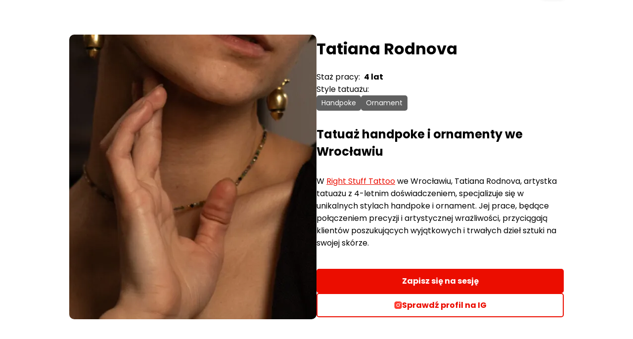

--- FILE ---
content_type: text/html; charset=UTF-8
request_url: https://rs-tattoo.pl/teammates/tatiana-rodnova/
body_size: 22651
content:
<!DOCTYPE html><html lang="pl"><head><script data-no-optimize="1">var litespeed_docref=sessionStorage.getItem("litespeed_docref");litespeed_docref&&(Object.defineProperty(document,"referrer",{get:function(){return litespeed_docref}}),sessionStorage.removeItem("litespeed_docref"));</script> <title>Tatiana Rodnova - Tatuaż Handpoke i Ornament we Wrocławiu</title><meta charset="UTF-8"><meta name="viewport" content="width=device-width, initial-scale=1.0"><meta http-equiv="X-UA-Compatible" content="ie=edge"><link rel="alternate" href="https://rs-tattoo.pl/teammates/tatiana-rodnova/" hreflang="pl" /><link rel="alternate" href="https://rs-tattoo.pl/en/teammates/tatiana-rodnova-en/" hreflang="en" /><meta name="description" content="Tatiana Rodnova w studiu Right Stuff Tattoo we Wrocławiu specjalizuje się w wykonywaniu tatuażu handpoke i ornamentów. Sprawdź portfolio artystki."/><meta name="robots" content="follow, index, max-snippet:-1, max-video-preview:-1, max-image-preview:large"/><link rel="canonical" href="https://rs-tattoo.pl/teammates/tatiana-rodnova/" /><meta property="og:locale" content="pl_PL" /><meta property="og:type" content="article" /><meta property="og:title" content="Tatiana Rodnova - Tatuaż Handpoke i Ornament we Wrocławiu" /><meta property="og:description" content="Tatiana Rodnova w studiu Right Stuff Tattoo we Wrocławiu specjalizuje się w wykonywaniu tatuażu handpoke i ornamentów. Sprawdź portfolio artystki." /><meta property="og:url" content="https://rs-tattoo.pl/teammates/tatiana-rodnova/" /><meta property="og:site_name" content="Right Stuff Tattoo - Studio tatuażu Wrocław" /><meta property="article:publisher" content="https://www.facebook.com/RSTattooWRO/" /><meta property="og:updated_time" content="2025-02-24T16:48:22+01:00" /><meta property="og:image" content="https://rs-tattoo.pl/wp-content/uploads/2019/12/cropped-rs_logo_1-1.png" /><meta property="og:image:secure_url" content="https://rs-tattoo.pl/wp-content/uploads/2019/12/cropped-rs_logo_1-1.png" /><meta property="og:image:width" content="512" /><meta property="og:image:height" content="512" /><meta property="og:image:alt" content="Тату Салон RightStuff Логотип" /><meta property="og:image:type" content="image/png" /><meta name="twitter:card" content="summary_large_image" /><meta name="twitter:title" content="Tatiana Rodnova - Tatuaż Handpoke i Ornament we Wrocławiu" /><meta name="twitter:description" content="Tatiana Rodnova w studiu Right Stuff Tattoo we Wrocławiu specjalizuje się w wykonywaniu tatuażu handpoke i ornamentów. Sprawdź portfolio artystki." /><meta name="twitter:creator" content="@_kacperbaran" /><meta name="twitter:image" content="https://rs-tattoo.pl/wp-content/uploads/2019/12/cropped-rs_logo_1-1.png" /> <script type="application/ld+json" class="rank-math-schema-pro">{"@context":"https://schema.org","@graph":[{"@type":"Place","@id":"https://rs-tattoo.pl/#place","geo":{"@type":"GeoCoordinates","latitude":"51.114095617852634","longitude":" 17.02170099986891"},"hasMap":"https://www.google.com/maps/search/?api=1&amp;query=51.114095617852634, 17.02170099986891","address":{"@type":"PostalAddress","streetAddress":"Podwale 15/1B","addressLocality":"Wroclaw","addressRegion":"Dolno\u015bl\u0105skie","postalCode":"50-043","addressCountry":"Polska"}},{"@type":["TattooParlor","Organization"],"@id":"https://rs-tattoo.pl/#organization","name":"Studio tatua\u017cu RightStuff tattoo","url":"https://rs-tattoo.pl","sameAs":["https://www.facebook.com/RSTattooWRO/"],"email":"rs.tattoo.wroclaw@gmail.com","address":{"@type":"PostalAddress","streetAddress":"Podwale 15/1B","addressLocality":"Wroclaw","addressRegion":"Dolno\u015bl\u0105skie","postalCode":"50-043","addressCountry":"Polska"},"logo":{"@type":"ImageObject","@id":"https://rs-tattoo.pl/#logo","url":"https://rs-tattoo.pl/wp-content/uploads/2023/12/rs2-studio.jpg","contentUrl":"https://rs-tattoo.pl/wp-content/uploads/2023/12/rs2-studio.jpg","caption":"Right Stuff Tattoo - Studio tatua\u017cu Wroc\u0142aw","inLanguage":"pl-PL","width":"291","height":"291"},"priceRange":"$$","openingHours":["Monday,Tuesday,Wednesday,Thursday,Friday 10:00-20:00","Saturday,Sunday 11:00-18:00"],"description":"Right Stuff Tattoo \u2013 Twoje studio tatua\u017cu we Wroc\u0142awiu\r\n\r\nStudio tatua\u017cu Right Stuff Tattoo przy ul. Podwale 15/1B we Wroc\u0142awiu to nie tylko studio tatua\u017cu, ale miejsce, gdzie sztuka i indywidualno\u015b\u0107 \u0142\u0105cz\u0105 si\u0119 w harmonii. Tutaj ka\u017cdy tatua\u017c jest nie tylko dzie\u0142em sztuki, ale tak\u017ce osobist\u0105 opowie\u015bci\u0105, kt\u00f3ra zostaje uwieczniona na sk\u00f3rze.\r\nW Right Stuff Tattoo oferujemy szeroki zakres styli tatua\u017cu:\r\n\r\nOrnamenty i Geometryczne Wzory: Alex White, nasz ekspert od ornament\u00f3w, tworzy z\u0142o\u017cone, geometryczne wzory, kt\u00f3re zachwycaj\u0105 swoj\u0105 symetri\u0105 i precyzj\u0105. Jego tatua\u017ce s\u0105 prawdziwymi dzie\u0142ami sztuki, \u0142\u0105cz\u0105cymi tradycj\u0119 z nowoczesno\u015bci\u0105.\r\nJapo\u0144ski Styl i Neotradycyjne: Fyzi Takor przenosi nas w barwny \u015bwiat japo\u0144skich tatua\u017cy, pe\u0142en symboliki i bogatych kolor\u00f3w. Jego prace w stylu neotradycyjnym \u0142\u0105cz\u0105 klasyczne motywy z nowoczesnymi elementami, tworz\u0105c unikalne kompozycje.\r\nOldschool i Tradycyjne: Nikola Berest to mistrz klasycznego oldschoolu, kt\u00f3ry z pasj\u0105 oddaje ho\u0142d tradycyjnym motywom tatua\u017cowym, od marynistycznych wzor\u00f3w po ikoniczne symbole.\r\nHandpoke: Tatiana Rodnova oferuje tatua\u017ce wykonane technik\u0105 handpoke, kt\u00f3ra polega na r\u0119cznym wbijaniu tuszu. Jej prace s\u0105 delikatne i subtelne, idealne dla tych, kt\u00f3rzy szukaj\u0105 czego\u015b naprawd\u0119 unikalnego.\r\nGraficzny, Czer\u0144 i Biel: Velary Us i Vladimir Rodnov to arty\u015bci, kt\u00f3rzy specjalizuj\u0105 si\u0119 w tworzeniu graficznych tatua\u017cy oraz prac w czerni i bieli. Ich realizmy i abstrakcje s\u0105 doskona\u0142ym wyborem dla mi\u0142o\u015bnik\u00f3w minimalistycznego i nowoczesnego stylu.","location":{"@id":"https://rs-tattoo.pl/#place"},"image":{"@id":"https://rs-tattoo.pl/#logo"},"telephone":"+48785678552"},{"@type":"WebSite","@id":"https://rs-tattoo.pl/#website","url":"https://rs-tattoo.pl","name":"Right Stuff Tattoo - Studio tatua\u017cu Wroc\u0142aw","alternateName":"RightStuff tattoo Wroclaw","publisher":{"@id":"https://rs-tattoo.pl/#organization"},"inLanguage":"pl-PL"},{"@type":"ImageObject","@id":"https://rs-tattoo.pl/wp-content/uploads/2019/12/cropped-rs_logo_1-1.png","url":"https://rs-tattoo.pl/wp-content/uploads/2019/12/cropped-rs_logo_1-1.png","width":"512","height":"512","caption":"\u0422\u0430\u0442\u0443 \u0421\u0430\u043b\u043e\u043d RightStuff \u041b\u043e\u0433\u043e\u0442\u0438\u043f","inLanguage":"pl-PL"},{"@type":"BreadcrumbList","@id":"https://rs-tattoo.pl/teammates/tatiana-rodnova/#breadcrumb","itemListElement":[{"@type":"ListItem","position":"1","item":{"@id":"https://rs-tattoo.pl","name":"Strona g\u0142\u00f3wna"}},{"@type":"ListItem","position":"2","item":{"@id":"https://rs-tattoo.pl/teammates/tatiana-rodnova/","name":"Tatiana Rodnova"}}]},{"@type":"WebPage","@id":"https://rs-tattoo.pl/teammates/tatiana-rodnova/#webpage","url":"https://rs-tattoo.pl/teammates/tatiana-rodnova/","name":"Tatiana Rodnova - Tatua\u017c Handpoke i Ornament we Wroc\u0142awiu","datePublished":"2024-02-02T22:42:31+01:00","dateModified":"2025-02-24T16:48:22+01:00","isPartOf":{"@id":"https://rs-tattoo.pl/#website"},"primaryImageOfPage":{"@id":"https://rs-tattoo.pl/wp-content/uploads/2019/12/cropped-rs_logo_1-1.png"},"inLanguage":"pl-PL","breadcrumb":{"@id":"https://rs-tattoo.pl/teammates/tatiana-rodnova/#breadcrumb"}},{"@type":"Person","name":"Tatiana Rodnova","url":"https://rs-tattoo.pl/teammates/tatiana-rodnova/","image":"https://rs-tattoo.pl/wp-content/uploads/2022/04/pic05729-200x300.jpeg","sameAs":"https://www.instagram.com/rod.no.va/","jobTitle":"Tattoo artist","worksFor":{"@type":"Organization","name":"Right Stuff Tattoo"}}]}</script> <link rel='dns-prefetch' href='//capi-automation.s3.us-east-2.amazonaws.com' /><link rel="alternate" title="oEmbed (JSON)" type="application/json+oembed" href="https://rs-tattoo.pl/wp-json/oembed/1.0/embed?url=https%3A%2F%2Frs-tattoo.pl%2Fteammates%2Ftatiana-rodnova%2F&#038;lang=pl" /><link rel="alternate" title="oEmbed (XML)" type="text/xml+oembed" href="https://rs-tattoo.pl/wp-json/oembed/1.0/embed?url=https%3A%2F%2Frs-tattoo.pl%2Fteammates%2Ftatiana-rodnova%2F&#038;format=xml&#038;lang=pl" /><style id='wp-img-auto-sizes-contain-inline-css' type='text/css'>img:is([sizes=auto i],[sizes^="auto," i]){contain-intrinsic-size:3000px 1500px}
/*# sourceURL=wp-img-auto-sizes-contain-inline-css */</style><style id="litespeed-ccss">:root{--wp--preset--aspect-ratio--square:1;--wp--preset--aspect-ratio--4-3:4/3;--wp--preset--aspect-ratio--3-4:3/4;--wp--preset--aspect-ratio--3-2:3/2;--wp--preset--aspect-ratio--2-3:2/3;--wp--preset--aspect-ratio--16-9:16/9;--wp--preset--aspect-ratio--9-16:9/16;--wp--preset--color--black:#000000;--wp--preset--color--cyan-bluish-gray:#abb8c3;--wp--preset--color--white:#ffffff;--wp--preset--color--pale-pink:#f78da7;--wp--preset--color--vivid-red:#cf2e2e;--wp--preset--color--luminous-vivid-orange:#ff6900;--wp--preset--color--luminous-vivid-amber:#fcb900;--wp--preset--color--light-green-cyan:#7bdcb5;--wp--preset--color--vivid-green-cyan:#00d084;--wp--preset--color--pale-cyan-blue:#8ed1fc;--wp--preset--color--vivid-cyan-blue:#0693e3;--wp--preset--color--vivid-purple:#9b51e0;--wp--preset--gradient--vivid-cyan-blue-to-vivid-purple:linear-gradient(135deg,rgba(6,147,227,1) 0%,rgb(155,81,224) 100%);--wp--preset--gradient--light-green-cyan-to-vivid-green-cyan:linear-gradient(135deg,rgb(122,220,180) 0%,rgb(0,208,130) 100%);--wp--preset--gradient--luminous-vivid-amber-to-luminous-vivid-orange:linear-gradient(135deg,rgba(252,185,0,1) 0%,rgba(255,105,0,1) 100%);--wp--preset--gradient--luminous-vivid-orange-to-vivid-red:linear-gradient(135deg,rgba(255,105,0,1) 0%,rgb(207,46,46) 100%);--wp--preset--gradient--very-light-gray-to-cyan-bluish-gray:linear-gradient(135deg,rgb(238,238,238) 0%,rgb(169,184,195) 100%);--wp--preset--gradient--cool-to-warm-spectrum:linear-gradient(135deg,rgb(74,234,220) 0%,rgb(151,120,209) 20%,rgb(207,42,186) 40%,rgb(238,44,130) 60%,rgb(251,105,98) 80%,rgb(254,248,76) 100%);--wp--preset--gradient--blush-light-purple:linear-gradient(135deg,rgb(255,206,236) 0%,rgb(152,150,240) 100%);--wp--preset--gradient--blush-bordeaux:linear-gradient(135deg,rgb(254,205,165) 0%,rgb(254,45,45) 50%,rgb(107,0,62) 100%);--wp--preset--gradient--luminous-dusk:linear-gradient(135deg,rgb(255,203,112) 0%,rgb(199,81,192) 50%,rgb(65,88,208) 100%);--wp--preset--gradient--pale-ocean:linear-gradient(135deg,rgb(255,245,203) 0%,rgb(182,227,212) 50%,rgb(51,167,181) 100%);--wp--preset--gradient--electric-grass:linear-gradient(135deg,rgb(202,248,128) 0%,rgb(113,206,126) 100%);--wp--preset--gradient--midnight:linear-gradient(135deg,rgb(2,3,129) 0%,rgb(40,116,252) 100%);--wp--preset--font-size--small:13px;--wp--preset--font-size--medium:20px;--wp--preset--font-size--large:36px;--wp--preset--font-size--x-large:42px;--wp--preset--spacing--20:0.44rem;--wp--preset--spacing--30:0.67rem;--wp--preset--spacing--40:1rem;--wp--preset--spacing--50:1.5rem;--wp--preset--spacing--60:2.25rem;--wp--preset--spacing--70:3.38rem;--wp--preset--spacing--80:5.06rem;--wp--preset--shadow--natural:6px 6px 9px rgba(0, 0, 0, 0.2);--wp--preset--shadow--deep:12px 12px 50px rgba(0, 0, 0, 0.4);--wp--preset--shadow--sharp:6px 6px 0px rgba(0, 0, 0, 0.2);--wp--preset--shadow--outlined:6px 6px 0px -3px rgba(255, 255, 255, 1), 6px 6px rgba(0, 0, 0, 1);--wp--preset--shadow--crisp:6px 6px 0px rgba(0, 0, 0, 1)}:root{--woocommerce:#720eec;--wc-green:#7ad03a;--wc-red:#a00;--wc-orange:#ffba00;--wc-blue:#2ea2cc;--wc-primary:#720eec;--wc-primary-text:#fcfbfe;--wc-secondary:#e9e6ed;--wc-secondary-text:#515151;--wc-highlight:#958e09;--wc-highligh-text:white;--wc-content-bg:#fff;--wc-subtext:#767676;--wc-form-border-color:rgba(32, 7, 7, 0.8);--wc-form-border-radius:4px;--wc-form-border-width:1px}@media only screen and (max-width:768px){:root{--woocommerce:#720eec;--wc-green:#7ad03a;--wc-red:#a00;--wc-orange:#ffba00;--wc-blue:#2ea2cc;--wc-primary:#720eec;--wc-primary-text:#fcfbfe;--wc-secondary:#e9e6ed;--wc-secondary-text:#515151;--wc-highlight:#958e09;--wc-highligh-text:white;--wc-content-bg:#fff;--wc-subtext:#767676;--wc-form-border-color:rgba(32, 7, 7, 0.8);--wc-form-border-radius:4px;--wc-form-border-width:1px}}:root{--woocommerce:#720eec;--wc-green:#7ad03a;--wc-red:#a00;--wc-orange:#ffba00;--wc-blue:#2ea2cc;--wc-primary:#720eec;--wc-primary-text:#fcfbfe;--wc-secondary:#e9e6ed;--wc-secondary-text:#515151;--wc-highlight:#958e09;--wc-highligh-text:white;--wc-content-bg:#fff;--wc-subtext:#767676;--wc-form-border-color:rgba(32, 7, 7, 0.8);--wc-form-border-radius:4px;--wc-form-border-width:1px}body,html{margin:0;font-family:Poppins,sans-serif;scroll-behavior:smooth;scroll-padding-top:100px}*{box-sizing:border-box}section{max-width:1920px;margin:0 auto}@media only screen and (min-width:2000px){section{max-width:unset}}section{padding:0 140px}@media only screen and (max-width:1024px){section{padding:0 40px}}@media only screen and (max-width:599px){section{padding:0 20px}}@media only screen and (min-width:2000px){section{padding:0}}section:not(.cta) h2{position:relative}section:not(.cta) h2::before{content:"";display:block;width:106px;height:27px;position:absolute;background-color:#ff8680;left:-10px;bottom:0;z-index:-1;border-radius:10px}@media only screen and (max-width:599px){section:not(.cta) h2::before{left:-8px;height:18px;width:64px}}@media only screen and (min-width:2000px){section:not(.hero,.footer,.cta){max-width:1920px;margin:0 auto}section:not(.hero,.footer,.cta){padding:0 140px}}a,strong{color:#eb0d00}@media only screen and (max-width:599px){.mobile-hidden{display:none!important}}.spacer--big{height:100px}@media only screen and (max-width:1440px){.spacer--big{height:70px}}@media only screen and (max-width:599px){.spacer--big{height:40px}}h2{font-size:32px}@media only screen and (max-width:599px){h2{font-size:24px}}.button--burger,.button--primary,.button--secondary,.button--social,.button--translate,.button--with-icon{padding:10px 30px;border-radius:5px;text-decoration:none;font-family:Poppins;font-size:16px;font-style:normal;font-weight:700;line-height:normal;display:flex;justify-content:center;border:2px solid #eb0d00}@media only screen and (max-width:599px){.button--burger,.button--primary,.button--secondary,.button--social,.button--translate,.button--with-icon{padding:6px 30px;font-size:15px;line-height:25px}}.button--primary{color:#fff;background-color:#eb0d00}.button--secondary,.button--with-icon{color:#eb0d00;border:2px solid #eb0d00}.button--with-icon{gap:15px;width:-moz-fit-content;width:fit-content}@media only screen and (max-width:599px){.button--with-icon{width:100%}}.button--burger,.button--social,.button--translate{width:44px;height:44px;padding:10px;border:2px solid #fff}.button--burger{border-color:transparent!important;box-shadow:0 2px 10px 0 rgb(0 0 0/.2)}.header{height:70px;display:flex;align-items:center;padding:0 140px;align-items:center;justify-content:space-between;position:fixed;top:0;width:100%;z-index:10;background-color:#fff;box-shadow:0 20px 50px -30px rgb(0 0 0/.15);transform:translateY(-100%)}@media only screen and (max-width:1440px){.header{height:56px}}@media only screen and (max-width:599px){.header{height:56px;box-shadow:0 10px 30px -13px rgb(0 0 0/.1)}}@media only screen and (max-width:1024px){.header{padding:0 20px}}.header-left-col{display:flex;gap:5vw}@media only screen and (max-width:599px){.header-left-col>a{line-height:0}}@media only screen and (max-width:1440px){.header-right-col-desktop{display:none}}@media only screen and (min-width:1441px){.header-right-col-desktop{display:flex}}@media only screen and (min-width:1441px){.header-right-col-mobile{display:none}}@media only screen and (max-width:1440px){.header-right-col-mobile{display:flex;gap:20px}}@media only screen and (max-width:599px){.header-right-col-mobile .button--burger,.header-right-col-mobile .button--translate{height:35px;width:35px;padding:7px}}.header-logo{height:30px}@media only screen and (max-width:1024px){.header-logo{height:20px}}@media only screen and (max-width:1440px){.header .navigation{display:none}}.header .navigation li,.header .navigation ul{margin:0;padding:0}.header .navigation ul{display:flex;list-style-type:none}.header .navigation a{color:#000;padding:10px 20px;text-decoration:none}.header-social-media{display:flex;margin-right:40px}.header-buttons{display:flex;gap:40px}.header-buttons a{height:44px;align-items:center!important}.header .button--burger,.header .button--translate{border-color:#eb0d00}.mobile-menu{position:fixed;top:0;right:0;z-index:9;width:100%;height:100%;background:rgb(0 0 0/.3);-webkit-backdrop-filter:blur(5px);backdrop-filter:blur(5px);display:flex;justify-content:flex-end;transform:translateX(100%)}@media only screen and (min-width:1441px){.mobile-menu{display:none}}.mobile-menu-nav-wrapper{height:100%;display:flex;flex-direction:column;justify-content:space-between;background-color:#fff}@media only screen and (max-width:1440px){.mobile-menu-nav-wrapper{width:30%;padding:120px 40px 50px}}@media only screen and (max-width:599px){.mobile-menu-nav-wrapper{width:75%;padding:80px 20px 50px}}.mobile-menu .navigation li,.mobile-menu .navigation ul{margin:0;padding:0;list-style:none}.mobile-menu .navigation a{display:block;padding:12px 0;text-decoration:none;color:#000}.mobile-menu .navigation a::before{display:inline-block;content:">";margin-right:8px}@media only screen and (max-width:1440px){.mobile-menu .navigation a{font-size:20px}}@media only screen and (max-width:599px){.mobile-menu .navigation a{font-size:16px}}.mobile-menu-nav-cta .header-social-media{gap:20px}.mobile-menu-nav-cta .button--social{border-color:#eb0d00!important}.lang-modal{position:fixed;top:0;width:100vw;height:100vh;z-index:12;display:flex;justify-content:center;align-items:center;overflow:hidden;opacity:0;display:none}.lang-modal-blur{background-color:rgb(0 0 0/.35);-webkit-backdrop-filter:blur(5px);backdrop-filter:blur(5px);z-index:13;width:100%;height:100%;position:fixed;top:0}.lang-modal-content{z-index:14;width:480px;padding:40px;border-radius:20px;background-color:#fff}@media only screen and (max-width:599px){.lang-modal-content{width:75%}}.lang-modal-top-row{display:flex;gap:20px}.lang-modal-top-row p{font-size:32px;font-weight:700;margin:0;padding:0}@media only screen and (max-width:599px){.lang-modal-top-row p{font-size:24px}}.lang-modal-center-row{margin:30px 0 0}.gallery-cta{font-weight:700;text-decoration:none;display:flex;gap:25px}@media only screen and (max-width:599px){.gallery-cta{gap:15px;margin-top:30px;justify-content:flex-end}}.artist-hero{display:flex;gap:40px;align-items:center}@media only screen and (max-width:1024px){.artist-hero{flex-direction:column;gap:25px;align-items:initial}}.artist-photo-wrapper{flex:4;display:flex;overflow:hidden;align-items:center;border-radius:10px;justify-content:center}.artist-photo-wrapper img{max-height:150%;-o-object-fit:cover;object-fit:cover;overflow:auto;-o-object-position:center;object-position:center}@media only screen and (min-width:1441px){.artist-photo-wrapper{max-height:575px}}@media only screen and (max-width:1440px){.artist-photo-wrapper{flex:6;max-height:80vh}}@media only screen and (max-width:1024px){.artist-photo-wrapper{max-height:50vh;aspect-ratio:1/1}.artist-photo-wrapper img{max-height:unset;max-width:100vw}}@media only screen and (max-width:599px){.artist-photo-wrapper{max-height:320px}}.artist-hero-content{flex:8}@media only screen and (max-width:1440px){.artist-hero-content{flex:6}}.artist-name{font-size:42px;margin:0}@media only screen and (max-width:1440px){.artist-name{font-size:32px}}@media only screen and (max-width:599px){.artist-name{font-size:28px;margin:0 0 20px}}.artist-name::before{display:none!important}.artist-meta-info{margin:30px 0 50px;display:flex;flex-direction:column;gap:20px}@media only screen and (max-width:1440px){.artist-meta-info{margin:20px 0 30px}}@media only screen and (max-width:599px){.artist-meta-info{margin:20px 0 30px;gap:10px}}.artist-experience strong{color:#000}.artist-styles{display:flex;gap:10px}@media only screen and (max-width:1440px){.artist-styles{flex-direction:column}}@media only screen and (max-width:1024px){.artist-styles{flex-direction:column}}.artist-styles span{white-space:nowrap}.artist-styles li,.artist-styles ul{margin:0;padding:0}.artist-styles ul{display:flex;gap:10px;flex-wrap:wrap}.artist-styles li{display:inline-flex;padding:5px 10px;font-size:14px;color:#fff;background-color:#606060;border-radius:5px}.artist-first-description p{margin:0}.artist-hero-buttons{display:flex;gap:40px;margin-top:40px}@media only screen and (max-width:1440px){.artist-hero-buttons{flex-direction:column;gap:15px}.artist-hero-buttons a{width:100%}}@media only screen and (max-width:599px){.artist-hero-buttons{margin-top:30px;flex-direction:column;gap:15px}}.artist-gallery-top-row{display:flex;justify-content:space-between;align-items:center}.artist-gallery-top-row h2{margin:0}</style><style>footer,iframe{content-visibility:auto;contain-intrinsic-size:1px 1000px;}</style><link rel="preload" data-asynced="1" data-optimized="2" as="style" onload="this.onload=null;this.rel='stylesheet'" href="https://rs-tattoo.pl/wp-content/litespeed/ucss/cb18d5ded7b713543241845496efec25.css?ver=18294" /><script data-optimized="1" type="litespeed/javascript" data-src="https://rs-tattoo.pl/wp-content/plugins/litespeed-cache/assets/js/css_async.min.js"></script> <style id='classic-theme-styles-inline-css' type='text/css'>/*! This file is auto-generated */
.wp-block-button__link{color:#fff;background-color:#32373c;border-radius:9999px;box-shadow:none;text-decoration:none;padding:calc(.667em + 2px) calc(1.333em + 2px);font-size:1.125em}.wp-block-file__button{background:#32373c;color:#fff;text-decoration:none}
/*# sourceURL=/wp-includes/css/classic-themes.min.css */</style><style id='woocommerce-inline-inline-css' type='text/css'>.woocommerce form .form-row .required { visibility: visible; }
/*# sourceURL=woocommerce-inline-inline-css */</style> <script type="litespeed/javascript" data-src="https://rs-tattoo.pl/wp-includes/js/jquery/jquery.min.js" id="jquery-core-js"></script> <script id="wc-add-to-cart-js-extra" type="litespeed/javascript">var wc_add_to_cart_params={"ajax_url":"/wp-admin/admin-ajax.php","wc_ajax_url":"/?wc-ajax=%%endpoint%%","i18n_view_cart":"Zobacz koszyk","cart_url":"https://rs-tattoo.pl/koszyk/","is_cart":"","cart_redirect_after_add":"no"}</script> <script id="woocommerce-js-extra" type="litespeed/javascript">var woocommerce_params={"ajax_url":"/wp-admin/admin-ajax.php","wc_ajax_url":"/?wc-ajax=%%endpoint%%","i18n_password_show":"Poka\u017c has\u0142o","i18n_password_hide":"Ukryj has\u0142o"}</script> <link rel="https://api.w.org/" href="https://rs-tattoo.pl/wp-json/" /><link rel="alternate" title="JSON" type="application/json" href="https://rs-tattoo.pl/wp-json/wp/v2/profil-artysty/1148" /><link rel="EditURI" type="application/rsd+xml" title="RSD" href="https://rs-tattoo.pl/xmlrpc.php?rsd" /><meta name="generator" content="WordPress 6.9" /><link rel='shortlink' href='https://rs-tattoo.pl/?p=1148' />
<noscript><style>.woocommerce-product-gallery{ opacity: 1 !important; }</style></noscript> <script  type="litespeed/javascript">!function(f,b,e,v,n,t,s){if(f.fbq)return;n=f.fbq=function(){n.callMethod?n.callMethod.apply(n,arguments):n.queue.push(arguments)};if(!f._fbq)f._fbq=n;n.push=n;n.loaded=!0;n.version='2.0';n.queue=[];t=b.createElement(e);t.async=!0;t.src=v;s=b.getElementsByTagName(e)[0];s.parentNode.insertBefore(t,s)}(window,document,'script','https://connect.facebook.net/en_US/fbevents.js')</script>  <script  type="litespeed/javascript">fbq('init','412714848092726',{},{"agent":"woocommerce_0-10.4.3-3.5.15"});document.addEventListener('DOMContentLiteSpeedLoaded',function(){document.body.insertAdjacentHTML('beforeend','<div class=\"wc-facebook-pixel-event-placeholder\"></div>')},!1)</script>  <script id="google_gtagjs" type="litespeed/javascript" data-src="https://rs-tattoo.pl/?local_ga_js=62533fe965a89588653e2b1170fbfc9b"></script> <script id="google_gtagjs-inline" type="litespeed/javascript">window.dataLayer=window.dataLayer||[];function gtag(){dataLayer.push(arguments)}gtag('js',new Date());gtag('config','G-2G49JCFK4Y',{})</script> <link rel="icon" href="https://rs-tattoo.pl/wp-content/uploads/2019/12/cropped-rs_logo_1-1-32x32.png" sizes="32x32" /><link rel="icon" href="https://rs-tattoo.pl/wp-content/uploads/2019/12/cropped-rs_logo_1-1-192x192.png" sizes="192x192" /><link rel="apple-touch-icon" href="https://rs-tattoo.pl/wp-content/uploads/2019/12/cropped-rs_logo_1-1-180x180.png" /><meta name="msapplication-TileImage" content="https://rs-tattoo.pl/wp-content/uploads/2019/12/cropped-rs_logo_1-1-270x270.png" />
 <script type="litespeed/javascript" data-src="https://www.googletagmanager.com/gtag/js?id=AW-939844916"></script> <script type="litespeed/javascript">window.dataLayer=window.dataLayer||[];function gtag(){dataLayer.push(arguments)}
gtag('js',new Date());gtag('config','AW-939844916')</script> <style id='global-styles-inline-css' type='text/css'>:root{--wp--preset--aspect-ratio--square: 1;--wp--preset--aspect-ratio--4-3: 4/3;--wp--preset--aspect-ratio--3-4: 3/4;--wp--preset--aspect-ratio--3-2: 3/2;--wp--preset--aspect-ratio--2-3: 2/3;--wp--preset--aspect-ratio--16-9: 16/9;--wp--preset--aspect-ratio--9-16: 9/16;--wp--preset--color--black: #000000;--wp--preset--color--cyan-bluish-gray: #abb8c3;--wp--preset--color--white: #ffffff;--wp--preset--color--pale-pink: #f78da7;--wp--preset--color--vivid-red: #cf2e2e;--wp--preset--color--luminous-vivid-orange: #ff6900;--wp--preset--color--luminous-vivid-amber: #fcb900;--wp--preset--color--light-green-cyan: #7bdcb5;--wp--preset--color--vivid-green-cyan: #00d084;--wp--preset--color--pale-cyan-blue: #8ed1fc;--wp--preset--color--vivid-cyan-blue: #0693e3;--wp--preset--color--vivid-purple: #9b51e0;--wp--preset--gradient--vivid-cyan-blue-to-vivid-purple: linear-gradient(135deg,rgb(6,147,227) 0%,rgb(155,81,224) 100%);--wp--preset--gradient--light-green-cyan-to-vivid-green-cyan: linear-gradient(135deg,rgb(122,220,180) 0%,rgb(0,208,130) 100%);--wp--preset--gradient--luminous-vivid-amber-to-luminous-vivid-orange: linear-gradient(135deg,rgb(252,185,0) 0%,rgb(255,105,0) 100%);--wp--preset--gradient--luminous-vivid-orange-to-vivid-red: linear-gradient(135deg,rgb(255,105,0) 0%,rgb(207,46,46) 100%);--wp--preset--gradient--very-light-gray-to-cyan-bluish-gray: linear-gradient(135deg,rgb(238,238,238) 0%,rgb(169,184,195) 100%);--wp--preset--gradient--cool-to-warm-spectrum: linear-gradient(135deg,rgb(74,234,220) 0%,rgb(151,120,209) 20%,rgb(207,42,186) 40%,rgb(238,44,130) 60%,rgb(251,105,98) 80%,rgb(254,248,76) 100%);--wp--preset--gradient--blush-light-purple: linear-gradient(135deg,rgb(255,206,236) 0%,rgb(152,150,240) 100%);--wp--preset--gradient--blush-bordeaux: linear-gradient(135deg,rgb(254,205,165) 0%,rgb(254,45,45) 50%,rgb(107,0,62) 100%);--wp--preset--gradient--luminous-dusk: linear-gradient(135deg,rgb(255,203,112) 0%,rgb(199,81,192) 50%,rgb(65,88,208) 100%);--wp--preset--gradient--pale-ocean: linear-gradient(135deg,rgb(255,245,203) 0%,rgb(182,227,212) 50%,rgb(51,167,181) 100%);--wp--preset--gradient--electric-grass: linear-gradient(135deg,rgb(202,248,128) 0%,rgb(113,206,126) 100%);--wp--preset--gradient--midnight: linear-gradient(135deg,rgb(2,3,129) 0%,rgb(40,116,252) 100%);--wp--preset--font-size--small: 13px;--wp--preset--font-size--medium: 20px;--wp--preset--font-size--large: 36px;--wp--preset--font-size--x-large: 42px;--wp--preset--spacing--20: 0.44rem;--wp--preset--spacing--30: 0.67rem;--wp--preset--spacing--40: 1rem;--wp--preset--spacing--50: 1.5rem;--wp--preset--spacing--60: 2.25rem;--wp--preset--spacing--70: 3.38rem;--wp--preset--spacing--80: 5.06rem;--wp--preset--shadow--natural: 6px 6px 9px rgba(0, 0, 0, 0.2);--wp--preset--shadow--deep: 12px 12px 50px rgba(0, 0, 0, 0.4);--wp--preset--shadow--sharp: 6px 6px 0px rgba(0, 0, 0, 0.2);--wp--preset--shadow--outlined: 6px 6px 0px -3px rgb(255, 255, 255), 6px 6px rgb(0, 0, 0);--wp--preset--shadow--crisp: 6px 6px 0px rgb(0, 0, 0);}:where(.is-layout-flex){gap: 0.5em;}:where(.is-layout-grid){gap: 0.5em;}body .is-layout-flex{display: flex;}.is-layout-flex{flex-wrap: wrap;align-items: center;}.is-layout-flex > :is(*, div){margin: 0;}body .is-layout-grid{display: grid;}.is-layout-grid > :is(*, div){margin: 0;}:where(.wp-block-columns.is-layout-flex){gap: 2em;}:where(.wp-block-columns.is-layout-grid){gap: 2em;}:where(.wp-block-post-template.is-layout-flex){gap: 1.25em;}:where(.wp-block-post-template.is-layout-grid){gap: 1.25em;}.has-black-color{color: var(--wp--preset--color--black) !important;}.has-cyan-bluish-gray-color{color: var(--wp--preset--color--cyan-bluish-gray) !important;}.has-white-color{color: var(--wp--preset--color--white) !important;}.has-pale-pink-color{color: var(--wp--preset--color--pale-pink) !important;}.has-vivid-red-color{color: var(--wp--preset--color--vivid-red) !important;}.has-luminous-vivid-orange-color{color: var(--wp--preset--color--luminous-vivid-orange) !important;}.has-luminous-vivid-amber-color{color: var(--wp--preset--color--luminous-vivid-amber) !important;}.has-light-green-cyan-color{color: var(--wp--preset--color--light-green-cyan) !important;}.has-vivid-green-cyan-color{color: var(--wp--preset--color--vivid-green-cyan) !important;}.has-pale-cyan-blue-color{color: var(--wp--preset--color--pale-cyan-blue) !important;}.has-vivid-cyan-blue-color{color: var(--wp--preset--color--vivid-cyan-blue) !important;}.has-vivid-purple-color{color: var(--wp--preset--color--vivid-purple) !important;}.has-black-background-color{background-color: var(--wp--preset--color--black) !important;}.has-cyan-bluish-gray-background-color{background-color: var(--wp--preset--color--cyan-bluish-gray) !important;}.has-white-background-color{background-color: var(--wp--preset--color--white) !important;}.has-pale-pink-background-color{background-color: var(--wp--preset--color--pale-pink) !important;}.has-vivid-red-background-color{background-color: var(--wp--preset--color--vivid-red) !important;}.has-luminous-vivid-orange-background-color{background-color: var(--wp--preset--color--luminous-vivid-orange) !important;}.has-luminous-vivid-amber-background-color{background-color: var(--wp--preset--color--luminous-vivid-amber) !important;}.has-light-green-cyan-background-color{background-color: var(--wp--preset--color--light-green-cyan) !important;}.has-vivid-green-cyan-background-color{background-color: var(--wp--preset--color--vivid-green-cyan) !important;}.has-pale-cyan-blue-background-color{background-color: var(--wp--preset--color--pale-cyan-blue) !important;}.has-vivid-cyan-blue-background-color{background-color: var(--wp--preset--color--vivid-cyan-blue) !important;}.has-vivid-purple-background-color{background-color: var(--wp--preset--color--vivid-purple) !important;}.has-black-border-color{border-color: var(--wp--preset--color--black) !important;}.has-cyan-bluish-gray-border-color{border-color: var(--wp--preset--color--cyan-bluish-gray) !important;}.has-white-border-color{border-color: var(--wp--preset--color--white) !important;}.has-pale-pink-border-color{border-color: var(--wp--preset--color--pale-pink) !important;}.has-vivid-red-border-color{border-color: var(--wp--preset--color--vivid-red) !important;}.has-luminous-vivid-orange-border-color{border-color: var(--wp--preset--color--luminous-vivid-orange) !important;}.has-luminous-vivid-amber-border-color{border-color: var(--wp--preset--color--luminous-vivid-amber) !important;}.has-light-green-cyan-border-color{border-color: var(--wp--preset--color--light-green-cyan) !important;}.has-vivid-green-cyan-border-color{border-color: var(--wp--preset--color--vivid-green-cyan) !important;}.has-pale-cyan-blue-border-color{border-color: var(--wp--preset--color--pale-cyan-blue) !important;}.has-vivid-cyan-blue-border-color{border-color: var(--wp--preset--color--vivid-cyan-blue) !important;}.has-vivid-purple-border-color{border-color: var(--wp--preset--color--vivid-purple) !important;}.has-vivid-cyan-blue-to-vivid-purple-gradient-background{background: var(--wp--preset--gradient--vivid-cyan-blue-to-vivid-purple) !important;}.has-light-green-cyan-to-vivid-green-cyan-gradient-background{background: var(--wp--preset--gradient--light-green-cyan-to-vivid-green-cyan) !important;}.has-luminous-vivid-amber-to-luminous-vivid-orange-gradient-background{background: var(--wp--preset--gradient--luminous-vivid-amber-to-luminous-vivid-orange) !important;}.has-luminous-vivid-orange-to-vivid-red-gradient-background{background: var(--wp--preset--gradient--luminous-vivid-orange-to-vivid-red) !important;}.has-very-light-gray-to-cyan-bluish-gray-gradient-background{background: var(--wp--preset--gradient--very-light-gray-to-cyan-bluish-gray) !important;}.has-cool-to-warm-spectrum-gradient-background{background: var(--wp--preset--gradient--cool-to-warm-spectrum) !important;}.has-blush-light-purple-gradient-background{background: var(--wp--preset--gradient--blush-light-purple) !important;}.has-blush-bordeaux-gradient-background{background: var(--wp--preset--gradient--blush-bordeaux) !important;}.has-luminous-dusk-gradient-background{background: var(--wp--preset--gradient--luminous-dusk) !important;}.has-pale-ocean-gradient-background{background: var(--wp--preset--gradient--pale-ocean) !important;}.has-electric-grass-gradient-background{background: var(--wp--preset--gradient--electric-grass) !important;}.has-midnight-gradient-background{background: var(--wp--preset--gradient--midnight) !important;}.has-small-font-size{font-size: var(--wp--preset--font-size--small) !important;}.has-medium-font-size{font-size: var(--wp--preset--font-size--medium) !important;}.has-large-font-size{font-size: var(--wp--preset--font-size--large) !important;}.has-x-large-font-size{font-size: var(--wp--preset--font-size--x-large) !important;}
/*# sourceURL=global-styles-inline-css */</style></head><header class="header"><div class="header-left-col">
<a href="/">
<img data-lazyloaded="1" src="[data-uri]" width="217" height="34" class="header-logo" data-src="https://rs-tattoo.pl/wp-content/themes/rightstuff-theme/assets/img/logo-black.png" role="presentation" />
</a><nav class="navigation"><ul id="menu-glowne-menu-pl" class="menu"><li id="menu-item-1158" class="menu-item menu-item-type-custom menu-item-object-custom menu-item-1158"><a href="/#uslugi">Usługi</a></li><li id="menu-item-1159" class="menu-item menu-item-type-custom menu-item-object-custom menu-item-1159"><a href="/#artysci">Artyści</a></li><li id="menu-item-1160" class="menu-item menu-item-type-custom menu-item-object-custom menu-item-1160"><a href="/#blog">Nowości</a></li><li id="menu-item-1161" class="menu-item menu-item-type-custom menu-item-object-custom menu-item-1161"><a href="/#galeria">Galeria</a></li><li id="menu-item-1162" class="menu-item menu-item-type-custom menu-item-object-custom menu-item-1162"><a href="/#kontakt">Kontakt</a></li></ul></nav></div><div class="header-right-col"><div class="header-right-col-mobile">
<a class="button--translate " role="button" aria-label="translate the page">
<img data-lazyloaded="1" src="[data-uri]" data-src="https://rs-tattoo.pl/wp-content/themes/rightstuff-theme/assets/img/icon-language-red.svg" role="presentation" />
</a><a class="button--burger " role="button" aria-label="open mobile menu">
<img data-lazyloaded="1" src="[data-uri]" data-src="https://rs-tattoo.pl/wp-content/themes/rightstuff-theme/assets/img/burger-lines.svg" role="presentation" />
</a></div><div class="header-right-col-desktop"><div class="header-social-media">
<a href="https://www.instagram.com/rs.tattoo.wroclaw" class="button--social" target="_blank">
<img data-lazyloaded="1" src="[data-uri]" data-src="https://rs-tattoo.pl/wp-content/themes/rightstuff-theme/assets/img/icon-instagram-red.svg" role="presentation" />
</a><a href="https://www.facebook.com/RSTattooWRO" class="button--social" target="_blank" aria-label="instagram">
<img data-lazyloaded="1" src="[data-uri]" data-src="https://rs-tattoo.pl/wp-content/themes/rightstuff-theme/assets/img/icon-facebook-red.svg" role="presentation" />
</a></div><div class="header-buttons">
<a class="button--translate" role="button" aria-label="translate the page">
<img data-lazyloaded="1" src="[data-uri]" data-src="https://rs-tattoo.pl/wp-content/themes/rightstuff-theme/assets/img/icon-language-red.svg" role="presentation" />
</a><a href="/#kontakt" class="header-button button--secondary mobile-hidden">
<span>Kontakt</span>
</a></div></div></div></header><div class="mobile-menu"><div class="mobile-menu-nav-wrapper"><nav class="navigation"><ul id="menu-glowne-menu-pl-1" class="menu"><li class="menu-item menu-item-type-custom menu-item-object-custom menu-item-1158"><a href="/#uslugi">Usługi</a></li><li class="menu-item menu-item-type-custom menu-item-object-custom menu-item-1159"><a href="/#artysci">Artyści</a></li><li class="menu-item menu-item-type-custom menu-item-object-custom menu-item-1160"><a href="/#blog">Nowości</a></li><li class="menu-item menu-item-type-custom menu-item-object-custom menu-item-1161"><a href="/#galeria">Galeria</a></li><li class="menu-item menu-item-type-custom menu-item-object-custom menu-item-1162"><a href="/#kontakt">Kontakt</a></li></ul></nav><div class="mobile-menu-nav-cta"><div class="header-social-media">
<a href="https://www.instagram.com/rs.tattoo.wroclaw" class="button--social" target="_blank">
<img data-lazyloaded="1" src="[data-uri]" data-src="https://rs-tattoo.pl/wp-content/themes/rightstuff-theme/assets/img/icon-instagram-red.svg" role="presentation" />
</a><a href="https://www.facebook.com/RSTattooWRO" class="button--social" target="_blank" aria-label="instagram">
<img data-lazyloaded="1" src="[data-uri]" data-src="https://rs-tattoo.pl/wp-content/themes/rightstuff-theme/assets/img/icon-facebook-red.svg" role="presentation" />
</a></div></div></div></div><main class="artist"><div class="spacer--big"></div><section class="artist-hero"><div class="artist-photo-wrapper">
<img data-lazyloaded="1" src="[data-uri]" width="1707" height="2560" data-src="https://rs-tattoo.pl/wp-content/uploads/2024/02/PIC05729-scaled.jpg.webp" alt=""></div><div class="artist-hero-content"><h2 class="artist-name">
Tatiana Rodnova</h2><div class="artist-meta-info"><div class="artist-experience">
<span>Staż pracy:&nbsp;</span>
<strong>4 lat</strong></div><div class="artist-styles">
<span>Style tatuażu:</span><ul><li>
Handpoke</li><li>
Ornament</li></ul></div></div><div class="artist-first-description"><h1>Tatuaż handpoke i ornamenty we Wrocławiu</h1><p>W <a href="https://rs-tattoo.pl/">Right Stuff Tattoo</a> we Wrocławiu, Tatiana Rodnova, artystka tatuażu z 4-letnim doświadczeniem, specjalizuje się w unikalnych stylach handpoke i ornament. Jej prace, będące połączeniem precyzji i artystycznej wrażliwości, przyciągają klientów poszukujących wyjątkowych i trwałych dzieł sztuki na swojej skórze.</p></div><div class="artist-hero-buttons">
<a href="/#kontakt" class="button--primary">
Zapisz się na sesję                </a><a class="text-second-button button--with-icon" href="https://www.instagram.com/rs.tattoo.wroclaw/" target="_blank">
<img data-lazyloaded="1" src="[data-uri]" data-src="https://rs-tattoo.pl/wp-content/themes/rightstuff-theme/assets/img/icon-instagram-red.svg" role="presentation" />
Sprawdź profil na IG                    </a></div></div></section><div class="spacer--big"></div><section class="artist-gallery"><div class="artist-gallery-top-row"><h2 class="artist-gallery-heading">
Wybrane prace artysty</h2>
<a href="https://www.instagram.com/rs.tattoo.wroclaw/" class="gallery-cta mobile-hidden" target="_blank">
Zobacz wszystko na instagramie                <img data-lazyloaded="1" src="[data-uri]" data-src="https://rs-tattoo.pl/wp-content/themes/rightstuff-theme/assets/img/button-arrow-right.svg" role="presentation" />
</a></div><div class="artist-gallery-wrapper"><div class="artist-portfolio-image-wrapper">
<img data-lazyloaded="1" src="[data-uri]" width="1711" height="748" class="artist-portfolio-image" data-src="https://rs-tattoo.pl/wp-content/uploads/2023/12/dp-scaled.jpeg.webp" alt="Handpoke ornamental tattoo" loading="lazy" /></div><div class="artist-portfolio-image-wrapper">
<img data-lazyloaded="1" src="[data-uri]" width="1707" height="749" class="artist-portfolio-image" data-src="https://rs-tattoo.pl/wp-content/uploads/2023/12/dscf0816_1-scaled.jpeg.webp" alt="Handpoke ornamental tattoo" loading="lazy" /></div><div class="artist-portfolio-image-wrapper">
<img data-lazyloaded="1" src="[data-uri]" width="1707" height="749" class="artist-portfolio-image" data-src="https://rs-tattoo.pl/wp-content/uploads/2023/12/dscf1098-scaled.jpeg.webp" alt="" loading="lazy" /></div><div class="artist-portfolio-image-wrapper">
<img data-lazyloaded="1" src="[data-uri]" width="2048" height="625" class="artist-portfolio-image" data-src="https://rs-tattoo.pl/wp-content/uploads/2023/12/dscf1741-scaled.jpeg.webp" alt="tatuaż handpoke - studio tatuażu we wrocławiu" loading="lazy" /></div><div class="artist-portfolio-image-wrapper">
<img data-lazyloaded="1" src="[data-uri]" width="1707" height="749" class="artist-portfolio-image" data-src="https://rs-tattoo.pl/wp-content/uploads/2023/12/dscf2429-scaled.jpeg.webp" alt="" loading="lazy" /></div><div class="artist-portfolio-image-wrapper">
<img data-lazyloaded="1" src="[data-uri]" width="1707" height="749" class="artist-portfolio-image" data-src="https://rs-tattoo.pl/wp-content/uploads/2023/12/dscf2702-scaled.jpeg.webp" alt="" loading="lazy" /></div></div></section><div class="spacer--big"></div><section class="artist-description"><div class="artist-description-left-column"><h2>Tatuaż Handpoke</h2><p>Handpoke, znany również jako &#8222;stick and poke&#8221;, to tradycyjna technika tatuażu, którą Tatiana perfekcyjnie opanowała. Ta metoda, odchodząca od użycia elektrycznych maszyn do tatuażu, jest ceniona za swoją prostotę i bezpośredni kontakt z klientem.</p><h3>Czym jest Handpoke?</h3><p>Tatuaż handpoke to proces, w którym Tatiana używa pojedynczej igły i tuszu do ręcznego tworzenia wzoru na skórze. Ta technika, nie wymagająca użycia tradycyjnych maszyn do tatuażu, pozwala na bardziej intymne i spersonalizowane doświadczenie, zarówno dla artystki, jak i dla klienta.</p><p>Proces tworzenia tatuażu handpoke w Right Stuff Tattoo polega na delikatnym i precyzyjnym wprowadzaniu tuszu pod skórę za pomocą igły. Ta metoda pozwala Tatianie na tworzenie bardziej szczegółowych i delikatnych wzorów, które mogą być trudne do osiągnięcia przy użyciu maszynowego tatuażu.</p><h3>Czy warto wybrać tatuaż Handpoke?</h3><p>Wybierając <a href="https://rs-tattoo.pl/handpoke-tatuaze/">tatuaż handpoke</a> od Tatiany, klienci otrzymują unikalny charakter i możliwość tworzenia bardziej osobistych i subtelnych dzieł sztuki. Technika ta jest idealna dla osób, które szukają drobniejszych, bardziej szczegółowych tatuaży, a także dla tych, którzy preferują bardziej naturalny i mniej inwazyjny proces tatuowania.</p><h2>Tatuaż ornament</h2><p>Ornamentalne tatuaże, będące również specjalnością Tatiany, to forma sztuki, która łączy w sobie misternie wykonane wzory i symetrię. Ten styl tatuażu jest wyjątkowy ze względu na swoją zdolność do czerpania inspiracji z różnorodnych kultur i tradycji.</p><p>Tatuaż ornament charakteryzuje się skomplikowanymi wzorami, które często są symetryczne i powtarzalne. Te wzory mogą być inspirowane tradycyjnymi motywami z całego świata, od geometrycznych wzorów islamskich po delikatne kwiatowe motywy znane z sztuki japońskiej.</p><p>Tworzenie tatuażu ornament wymaga od artysty nie tylko technicznej precyzji, ale także zdolności do tworzenia harmonijnych i zbalansowanych wzorów. Tatuatorka skupia się na każdym detalu, od drobnych linii po złożone kompozycje, aby stworzyć tatuaże, które są prawdziwymi dziełami sztuki.</p><p><strong>Podsumowując</strong>: Tatiana Rodnova w <a href="https://maps.app.goo.gl/i223N5szdwQaYSLR7">studiu Right Stuff Tattoo we Wrocławiu</a> oferuje unikalne i osobiste doświadczenie w sztuce tatuażu, specjalizując się w technice handpoke i ornament. Jej prace odzwierciedlają zarówno techniczną precyzję, jak i artystyczną wrażliwość, przyciągając klientów poszukujących wyjątkowych tatuaży. Jako artystka, Tatiana przyczynia się do rozwoju i promocji tych stylów, tworząc dzieła sztuki, które są nie tylko piękne, ale także mają głębokie znaczenie dla noszących je osób.</p></div><div class="artist-description-right-column"><div class="voucher"><h2 class="voucher-heading">
Voucher na tatuaż</h2><div class="voucher-description"><p>Poszukujesz niezapomnianego prezentu? Nasze vouchery na tatuaż to idealny sposób, aby dać bliskim coś wyjątkowego.</p><p>Pozwalają one na wybór indywidualnego wzoru tatuażu, co czyni je prezentem pełnym osobistego znaczenia. Idealne na każdą okazję, nasze vouchery oferują możliwość stworzenia trwałego dzieła sztuki, które będzie piękną pamiątką na lata.</p><p><strong>Podaruj wyjątkowe doświadczenie w Right Stuff Tattoo – prezent, który pozostanie na zawsze.</strong></p></div><a class="voucher-cta button--with-icon" href="/#kontakt">
<img data-lazyloaded="1" src="[data-uri]" data-src="https://rs-tattoo.pl/wp-content/themes/rightstuff-theme/assets/img/icon-voucher.svg" role="presentation" />
Zapytaj o voucher    </a></div></div></section><div class="spacer--big"></div></main><footer class="footer"><div class="footer-content"><div class="footer-row-top">
<img data-lazyloaded="1" src="[data-uri]" width="217" height="34" data-src="https://rs-tattoo.pl/wp-content/themes/rightstuff-theme/assets/img/logo.png" alt="Right stuff tattoo - studio tatuaże we wrocławiu"><div class="footer-mail">
<span>
Napisz do nas                </span>
<a href="mailto:rs.tattoo.wroclaw@gmail.com">
rs.tattoo.wroclaw@gmail.com                </a></div><div class="footer-phone">
<span>
lub zadzwoń                </span>
<a href="tel:+48 785 678 552‬">
+48 785 678 552‬                </a></div></div><div class="footer-row-center"><div class="footer-description"><p>Studio tatuażu Right Stuff Tattoo znajduje się we Wrocławiu na ul. Podwale 15/1B.<br />
Artyści specjalizują się w stylach: ornament, dotwork, realizm, japoński, neotradycyjny, geometryczny handpoke.</p><p><a href="https://rs-tattoo.pl/polityka-prywatnosci/">Polityka prywatności studia RightStuff</a></p></div><div class="footer-links-1"><p class="footer-links-1-heading">
Artyści</p><a href="https://rs-tattoo.pl/teammates/alex-white/">
Alex White                    </a>
<a href="https://rs-tattoo.pl/teammates/vladimir-rodnov/">
Vladimir Rodnov                    </a>
<a href="https://rs-tattoo.pl/teammates/tatiana-rodnova/">
Tatiana Rodnova                    </a>
<a href="https://rs-tattoo.pl/teammates/pietro-stigmata/">
Pietro Stigmata                    </a>
<a href="https://rs-tattoo.pl/teammates/nikola-berest/">
Nikola Berest                    </a></div><div class="footer-links-2"><p class="footer-links-2-heading">
Na skróty</p><a href="https://rs-tattoo.pl/">
Strona główna                    </a>
<a href="#artysci">
Artyści                    </a>
<a href="#uslugi">
Nasze usługi                    </a>
<a href="https://facebook.com/rs.tattoo.wroclaw">
Facebook                    </a>
<a href="https://www.instagram.com/rs.tattoo.wroclaw">
Instagram                    </a></div></div><div class="footer-divider"></div><div class="footer-row-bottom"><div class="footer-copyright">
<span>Copyrights by RightStuff Tattoo 2024. Wszelkie prawa zastrzeżone.</span></div><div class="footer-author">
<span>Projekt i realizacja:</span>
<a href="https://beerank.pl" target="_blank">Beerank.pl</a></div></div></div></footer><div class="lang-modal"><div class="lang-modal-blur"></div><div class="lang-modal-content"><div class="lang-modal-top-row">
<img data-lazyloaded="1" src="[data-uri]" data-src="https://rs-tattoo.pl/wp-content/themes/rightstuff-theme/assets/img/icon-language-black.svg" role="presentation" /><p>Zmień język</p></div><div class="lang-modal-center-row"><div class="menu-language-switcher-container"><ul id="menu-language-switcher" class="menu"><li id="menu-item-1163-en" class="lang-item lang-item-79 lang-item-en lang-item-first menu-item menu-item-type-custom menu-item-object-custom menu-item-1163-en"><a href="https://rs-tattoo.pl/en/" hreflang="en-US" lang="en-US"><img src="[data-uri]" alt="" width="16" height="11" style="width: 16px; height: 11px;" /><span style="margin-left:0.3em;">English</span></a></li></ul></div></div></div></div> <script data-no-optimize="1">window.lazyLoadOptions=Object.assign({},{threshold:300},window.lazyLoadOptions||{});!function(t,e){"object"==typeof exports&&"undefined"!=typeof module?module.exports=e():"function"==typeof define&&define.amd?define(e):(t="undefined"!=typeof globalThis?globalThis:t||self).LazyLoad=e()}(this,function(){"use strict";function e(){return(e=Object.assign||function(t){for(var e=1;e<arguments.length;e++){var n,a=arguments[e];for(n in a)Object.prototype.hasOwnProperty.call(a,n)&&(t[n]=a[n])}return t}).apply(this,arguments)}function o(t){return e({},at,t)}function l(t,e){return t.getAttribute(gt+e)}function c(t){return l(t,vt)}function s(t,e){return function(t,e,n){e=gt+e;null!==n?t.setAttribute(e,n):t.removeAttribute(e)}(t,vt,e)}function i(t){return s(t,null),0}function r(t){return null===c(t)}function u(t){return c(t)===_t}function d(t,e,n,a){t&&(void 0===a?void 0===n?t(e):t(e,n):t(e,n,a))}function f(t,e){et?t.classList.add(e):t.className+=(t.className?" ":"")+e}function _(t,e){et?t.classList.remove(e):t.className=t.className.replace(new RegExp("(^|\\s+)"+e+"(\\s+|$)")," ").replace(/^\s+/,"").replace(/\s+$/,"")}function g(t){return t.llTempImage}function v(t,e){!e||(e=e._observer)&&e.unobserve(t)}function b(t,e){t&&(t.loadingCount+=e)}function p(t,e){t&&(t.toLoadCount=e)}function n(t){for(var e,n=[],a=0;e=t.children[a];a+=1)"SOURCE"===e.tagName&&n.push(e);return n}function h(t,e){(t=t.parentNode)&&"PICTURE"===t.tagName&&n(t).forEach(e)}function a(t,e){n(t).forEach(e)}function m(t){return!!t[lt]}function E(t){return t[lt]}function I(t){return delete t[lt]}function y(e,t){var n;m(e)||(n={},t.forEach(function(t){n[t]=e.getAttribute(t)}),e[lt]=n)}function L(a,t){var o;m(a)&&(o=E(a),t.forEach(function(t){var e,n;e=a,(t=o[n=t])?e.setAttribute(n,t):e.removeAttribute(n)}))}function k(t,e,n){f(t,e.class_loading),s(t,st),n&&(b(n,1),d(e.callback_loading,t,n))}function A(t,e,n){n&&t.setAttribute(e,n)}function O(t,e){A(t,rt,l(t,e.data_sizes)),A(t,it,l(t,e.data_srcset)),A(t,ot,l(t,e.data_src))}function w(t,e,n){var a=l(t,e.data_bg_multi),o=l(t,e.data_bg_multi_hidpi);(a=nt&&o?o:a)&&(t.style.backgroundImage=a,n=n,f(t=t,(e=e).class_applied),s(t,dt),n&&(e.unobserve_completed&&v(t,e),d(e.callback_applied,t,n)))}function x(t,e){!e||0<e.loadingCount||0<e.toLoadCount||d(t.callback_finish,e)}function M(t,e,n){t.addEventListener(e,n),t.llEvLisnrs[e]=n}function N(t){return!!t.llEvLisnrs}function z(t){if(N(t)){var e,n,a=t.llEvLisnrs;for(e in a){var o=a[e];n=e,o=o,t.removeEventListener(n,o)}delete t.llEvLisnrs}}function C(t,e,n){var a;delete t.llTempImage,b(n,-1),(a=n)&&--a.toLoadCount,_(t,e.class_loading),e.unobserve_completed&&v(t,n)}function R(i,r,c){var l=g(i)||i;N(l)||function(t,e,n){N(t)||(t.llEvLisnrs={});var a="VIDEO"===t.tagName?"loadeddata":"load";M(t,a,e),M(t,"error",n)}(l,function(t){var e,n,a,o;n=r,a=c,o=u(e=i),C(e,n,a),f(e,n.class_loaded),s(e,ut),d(n.callback_loaded,e,a),o||x(n,a),z(l)},function(t){var e,n,a,o;n=r,a=c,o=u(e=i),C(e,n,a),f(e,n.class_error),s(e,ft),d(n.callback_error,e,a),o||x(n,a),z(l)})}function T(t,e,n){var a,o,i,r,c;t.llTempImage=document.createElement("IMG"),R(t,e,n),m(c=t)||(c[lt]={backgroundImage:c.style.backgroundImage}),i=n,r=l(a=t,(o=e).data_bg),c=l(a,o.data_bg_hidpi),(r=nt&&c?c:r)&&(a.style.backgroundImage='url("'.concat(r,'")'),g(a).setAttribute(ot,r),k(a,o,i)),w(t,e,n)}function G(t,e,n){var a;R(t,e,n),a=e,e=n,(t=Et[(n=t).tagName])&&(t(n,a),k(n,a,e))}function D(t,e,n){var a;a=t,(-1<It.indexOf(a.tagName)?G:T)(t,e,n)}function S(t,e,n){var a;t.setAttribute("loading","lazy"),R(t,e,n),a=e,(e=Et[(n=t).tagName])&&e(n,a),s(t,_t)}function V(t){t.removeAttribute(ot),t.removeAttribute(it),t.removeAttribute(rt)}function j(t){h(t,function(t){L(t,mt)}),L(t,mt)}function F(t){var e;(e=yt[t.tagName])?e(t):m(e=t)&&(t=E(e),e.style.backgroundImage=t.backgroundImage)}function P(t,e){var n;F(t),n=e,r(e=t)||u(e)||(_(e,n.class_entered),_(e,n.class_exited),_(e,n.class_applied),_(e,n.class_loading),_(e,n.class_loaded),_(e,n.class_error)),i(t),I(t)}function U(t,e,n,a){var o;n.cancel_on_exit&&(c(t)!==st||"IMG"===t.tagName&&(z(t),h(o=t,function(t){V(t)}),V(o),j(t),_(t,n.class_loading),b(a,-1),i(t),d(n.callback_cancel,t,e,a)))}function $(t,e,n,a){var o,i,r=(i=t,0<=bt.indexOf(c(i)));s(t,"entered"),f(t,n.class_entered),_(t,n.class_exited),o=t,i=a,n.unobserve_entered&&v(o,i),d(n.callback_enter,t,e,a),r||D(t,n,a)}function q(t){return t.use_native&&"loading"in HTMLImageElement.prototype}function H(t,o,i){t.forEach(function(t){return(a=t).isIntersecting||0<a.intersectionRatio?$(t.target,t,o,i):(e=t.target,n=t,a=o,t=i,void(r(e)||(f(e,a.class_exited),U(e,n,a,t),d(a.callback_exit,e,n,t))));var e,n,a})}function B(e,n){var t;tt&&!q(e)&&(n._observer=new IntersectionObserver(function(t){H(t,e,n)},{root:(t=e).container===document?null:t.container,rootMargin:t.thresholds||t.threshold+"px"}))}function J(t){return Array.prototype.slice.call(t)}function K(t){return t.container.querySelectorAll(t.elements_selector)}function Q(t){return c(t)===ft}function W(t,e){return e=t||K(e),J(e).filter(r)}function X(e,t){var n;(n=K(e),J(n).filter(Q)).forEach(function(t){_(t,e.class_error),i(t)}),t.update()}function t(t,e){var n,a,t=o(t);this._settings=t,this.loadingCount=0,B(t,this),n=t,a=this,Y&&window.addEventListener("online",function(){X(n,a)}),this.update(e)}var Y="undefined"!=typeof window,Z=Y&&!("onscroll"in window)||"undefined"!=typeof navigator&&/(gle|ing|ro)bot|crawl|spider/i.test(navigator.userAgent),tt=Y&&"IntersectionObserver"in window,et=Y&&"classList"in document.createElement("p"),nt=Y&&1<window.devicePixelRatio,at={elements_selector:".lazy",container:Z||Y?document:null,threshold:300,thresholds:null,data_src:"src",data_srcset:"srcset",data_sizes:"sizes",data_bg:"bg",data_bg_hidpi:"bg-hidpi",data_bg_multi:"bg-multi",data_bg_multi_hidpi:"bg-multi-hidpi",data_poster:"poster",class_applied:"applied",class_loading:"litespeed-loading",class_loaded:"litespeed-loaded",class_error:"error",class_entered:"entered",class_exited:"exited",unobserve_completed:!0,unobserve_entered:!1,cancel_on_exit:!0,callback_enter:null,callback_exit:null,callback_applied:null,callback_loading:null,callback_loaded:null,callback_error:null,callback_finish:null,callback_cancel:null,use_native:!1},ot="src",it="srcset",rt="sizes",ct="poster",lt="llOriginalAttrs",st="loading",ut="loaded",dt="applied",ft="error",_t="native",gt="data-",vt="ll-status",bt=[st,ut,dt,ft],pt=[ot],ht=[ot,ct],mt=[ot,it,rt],Et={IMG:function(t,e){h(t,function(t){y(t,mt),O(t,e)}),y(t,mt),O(t,e)},IFRAME:function(t,e){y(t,pt),A(t,ot,l(t,e.data_src))},VIDEO:function(t,e){a(t,function(t){y(t,pt),A(t,ot,l(t,e.data_src))}),y(t,ht),A(t,ct,l(t,e.data_poster)),A(t,ot,l(t,e.data_src)),t.load()}},It=["IMG","IFRAME","VIDEO"],yt={IMG:j,IFRAME:function(t){L(t,pt)},VIDEO:function(t){a(t,function(t){L(t,pt)}),L(t,ht),t.load()}},Lt=["IMG","IFRAME","VIDEO"];return t.prototype={update:function(t){var e,n,a,o=this._settings,i=W(t,o);{if(p(this,i.length),!Z&&tt)return q(o)?(e=o,n=this,i.forEach(function(t){-1!==Lt.indexOf(t.tagName)&&S(t,e,n)}),void p(n,0)):(t=this._observer,o=i,t.disconnect(),a=t,void o.forEach(function(t){a.observe(t)}));this.loadAll(i)}},destroy:function(){this._observer&&this._observer.disconnect(),K(this._settings).forEach(function(t){I(t)}),delete this._observer,delete this._settings,delete this.loadingCount,delete this.toLoadCount},loadAll:function(t){var e=this,n=this._settings;W(t,n).forEach(function(t){v(t,e),D(t,n,e)})},restoreAll:function(){var e=this._settings;K(e).forEach(function(t){P(t,e)})}},t.load=function(t,e){e=o(e);D(t,e)},t.resetStatus=function(t){i(t)},t}),function(t,e){"use strict";function n(){e.body.classList.add("litespeed_lazyloaded")}function a(){console.log("[LiteSpeed] Start Lazy Load"),o=new LazyLoad(Object.assign({},t.lazyLoadOptions||{},{elements_selector:"[data-lazyloaded]",callback_finish:n})),i=function(){o.update()},t.MutationObserver&&new MutationObserver(i).observe(e.documentElement,{childList:!0,subtree:!0,attributes:!0})}var o,i;t.addEventListener?t.addEventListener("load",a,!1):t.attachEvent("onload",a)}(window,document);</script><script data-no-optimize="1">window.litespeed_ui_events=window.litespeed_ui_events||["mouseover","click","keydown","wheel","touchmove","touchstart"];var urlCreator=window.URL||window.webkitURL;function litespeed_load_delayed_js_force(){console.log("[LiteSpeed] Start Load JS Delayed"),litespeed_ui_events.forEach(e=>{window.removeEventListener(e,litespeed_load_delayed_js_force,{passive:!0})}),document.querySelectorAll("iframe[data-litespeed-src]").forEach(e=>{e.setAttribute("src",e.getAttribute("data-litespeed-src"))}),"loading"==document.readyState?window.addEventListener("DOMContentLoaded",litespeed_load_delayed_js):litespeed_load_delayed_js()}litespeed_ui_events.forEach(e=>{window.addEventListener(e,litespeed_load_delayed_js_force,{passive:!0})});async function litespeed_load_delayed_js(){let t=[];for(var d in document.querySelectorAll('script[type="litespeed/javascript"]').forEach(e=>{t.push(e)}),t)await new Promise(e=>litespeed_load_one(t[d],e));document.dispatchEvent(new Event("DOMContentLiteSpeedLoaded")),window.dispatchEvent(new Event("DOMContentLiteSpeedLoaded"))}function litespeed_load_one(t,e){console.log("[LiteSpeed] Load ",t);var d=document.createElement("script");d.addEventListener("load",e),d.addEventListener("error",e),t.getAttributeNames().forEach(e=>{"type"!=e&&d.setAttribute("data-src"==e?"src":e,t.getAttribute(e))});let a=!(d.type="text/javascript");!d.src&&t.textContent&&(d.src=litespeed_inline2src(t.textContent),a=!0),t.after(d),t.remove(),a&&e()}function litespeed_inline2src(t){try{var d=urlCreator.createObjectURL(new Blob([t.replace(/^(?:<!--)?(.*?)(?:-->)?$/gm,"$1")],{type:"text/javascript"}))}catch(e){d="data:text/javascript;base64,"+btoa(t.replace(/^(?:<!--)?(.*?)(?:-->)?$/gm,"$1"))}return d}</script><script data-no-optimize="1">var litespeed_vary=document.cookie.replace(/(?:(?:^|.*;\s*)_lscache_vary\s*\=\s*([^;]*).*$)|^.*$/,"");litespeed_vary||fetch("/wp-content/plugins/litespeed-cache/guest.vary.php",{method:"POST",cache:"no-cache",redirect:"follow"}).then(e=>e.json()).then(e=>{console.log(e),e.hasOwnProperty("reload")&&"yes"==e.reload&&(sessionStorage.setItem("litespeed_docref",document.referrer),window.location.reload(!0))});</script><script data-optimized="1" type="litespeed/javascript" data-src="https://rs-tattoo.pl/wp-content/litespeed/js/5547bd048b5b2af80e2440f52adf0e61.js?ver=18294"></script></body> <script type="speculationrules">{"prefetch":[{"source":"document","where":{"and":[{"href_matches":"/*"},{"not":{"href_matches":["/wp-*.php","/wp-admin/*","/wp-content/uploads/*","/wp-content/*","/wp-content/plugins/*","/wp-content/themes/rightstuff-theme/*","/*\\?(.+)"]}},{"not":{"selector_matches":"a[rel~=\"nofollow\"]"}},{"not":{"selector_matches":".no-prefetch, .no-prefetch a"}}]},"eagerness":"conservative"}]}</script> 
<noscript>
<img
height="1"
width="1"
style="display:none"
alt="fbpx"
src="https://www.facebook.com/tr?id=412714848092726&ev=PageView&noscript=1"
/>
</noscript>
 <script id="wp-i18n-js-after" type="litespeed/javascript">wp.i18n.setLocaleData({'text direction\u0004ltr':['ltr']})</script> <script id="contact-form-7-js-translations" type="litespeed/javascript">(function(domain,translations){var localeData=translations.locale_data[domain]||translations.locale_data.messages;localeData[""].domain=domain;wp.i18n.setLocaleData(localeData,domain)})("contact-form-7",{"translation-revision-date":"2025-10-29 10:26:34+0000","generator":"GlotPress\/4.0.3","domain":"messages","locale_data":{"messages":{"":{"domain":"messages","plural-forms":"nplurals=3; plural=(n == 1) ? 0 : ((n % 10 >= 2 && n % 10 <= 4 && (n % 100 < 12 || n % 100 > 14)) ? 1 : 2);","lang":"pl"},"This contact form is placed in the wrong place.":["Ten formularz kontaktowy zosta\u0142 umieszczony w niew\u0142a\u015bciwym miejscu."],"Error:":["B\u0142\u0105d:"]}},"comment":{"reference":"includes\/js\/index.js"}})</script> <script id="contact-form-7-js-before" type="litespeed/javascript">var wpcf7={"api":{"root":"https:\/\/rs-tattoo.pl\/wp-json\/","namespace":"contact-form-7\/v1"},"cached":1}</script> <script id="pll_cookie_script-js-after" type="litespeed/javascript">(function(){var expirationDate=new Date();expirationDate.setTime(expirationDate.getTime()+31536000*1000);document.cookie="pll_language=pl; expires="+expirationDate.toUTCString()+"; path=/; secure; SameSite=Lax"}())</script> <script id="wc-order-attribution-js-extra" type="litespeed/javascript">var wc_order_attribution={"params":{"lifetime":1.0e-5,"session":30,"base64":!1,"ajaxurl":"https://rs-tattoo.pl/wp-admin/admin-ajax.php","prefix":"wc_order_attribution_","allowTracking":!0},"fields":{"source_type":"current.typ","referrer":"current_add.rf","utm_campaign":"current.cmp","utm_source":"current.src","utm_medium":"current.mdm","utm_content":"current.cnt","utm_id":"current.id","utm_term":"current.trm","utm_source_platform":"current.plt","utm_creative_format":"current.fmt","utm_marketing_tactic":"current.tct","session_entry":"current_add.ep","session_start_time":"current_add.fd","session_pages":"session.pgs","session_count":"udata.vst","user_agent":"udata.uag"}}</script> <script type="litespeed/javascript" data-src="https://capi-automation.s3.us-east-2.amazonaws.com/public/client_js/capiParamBuilder/clientParamBuilder.bundle.js" id="facebook-capi-param-builder-js"></script> <script id="facebook-capi-param-builder-js-after" type="litespeed/javascript">if(typeof clientParamBuilder!=="undefined"){clientParamBuilder.processAndCollectAllParams(window.location.href)}</script> <script type="litespeed/javascript" data-src="https://www.google.com/recaptcha/api.js?render=6Lc64WQpAAAAAGxfEa1lMG3_0x-MFNwzLaIsWCAg&amp;ver=3.0" id="google-recaptcha-js"></script> <script id="wpcf7-recaptcha-js-before" type="litespeed/javascript">var wpcf7_recaptcha={"sitekey":"6Lc64WQpAAAAAGxfEa1lMG3_0x-MFNwzLaIsWCAg","actions":{"homepage":"homepage","contactform":"contactform"}}</script>  <script type="litespeed/javascript">jQuery(function($){fbq('set','agent','woocommerce_0-10.4.3-3.5.15','412714848092726');fbq('track','PageView',{"source":"woocommerce_0","version":"10.4.3","pluginVersion":"3.5.15","user_data":{}},{"eventID":"feca4f03-488f-42e8-88cf-487f9c33737a"})})</script> </html>
<!-- Page optimized by LiteSpeed Cache @2026-02-02 13:02:22 -->

<!-- Page cached by LiteSpeed Cache 7.7 on 2026-02-02 13:02:22 -->
<!-- X-LiteSpeed-Cache-Control: public,max-age=604800 -->
<!-- Full varies: +webp -->
<!-- X-LiteSpeed-Tag: 06b_profil-artysty,06b_URL./teammates/tatiana-rodnova/,06b_Po.1148,06b_guest,06b_ -->
<!-- Object Cache  [total] 3657 [hit_incall] 3371 [hit] 0 [miss_incall] 22 [miss] 264 [set] 262 -->
<!-- Guest Mode -->
<!-- QUIC.cloud CCSS loaded ✅ /ccss/76d5ae1fe1bd896a7cc474f2616c140c.css -->
<!-- QUIC.cloud UCSS loaded ✅ /ucss/cb18d5ded7b713543241845496efec25.css -->

--- FILE ---
content_type: text/css
request_url: https://rs-tattoo.pl/wp-content/litespeed/ucss/cb18d5ded7b713543241845496efec25.css?ver=18294
body_size: 2574
content:
@media only screen and (max-width:768px){:root{--woocommerce:#720eec;--wc-green:#7ad03a;--wc-red:#a00;--wc-orange:#ffba00;--wc-blue:#2ea2cc;--wc-primary:#720eec;--wc-primary-text:#fcfbfe;--wc-secondary:#e9e6ed;--wc-secondary-text:#515151;--wc-highlight:#958e09;--wc-highligh-text:white;--wc-content-bg:#fff;--wc-subtext:#767676;--wc-form-border-color:rgba(32, 7, 7, 0.8);--wc-form-border-radius:4px;--wc-form-border-width:1px}}:root{--woocommerce:#720eec;--wc-green:#7ad03a;--wc-red:#a00;--wc-orange:#ffba00;--wc-blue:#2ea2cc;--wc-primary:#720eec;--wc-primary-text:#fcfbfe;--wc-secondary:#e9e6ed;--wc-secondary-text:#515151;--wc-highlight:#958e09;--wc-highligh-text:white;--wc-content-bg:#fff;--wc-subtext:#767676;--wc-form-border-color:rgba(32, 7, 7, 0.8);--wc-form-border-radius:4px;--wc-form-border-width:1px}@font-face{font-display:swap;font-family:star;src:url(/wp-content/plugins/woocommerce/assets/fonts/WooCommerce.woff2)format("woff2"),url(/wp-content/plugins/woocommerce/assets/fonts/WooCommerce.woff)format("woff"),url(/wp-content/plugins/woocommerce/assets/fonts/WooCommerce.ttf)format("truetype");font-weight:400;font-style:normal}@font-face{font-display:swap;font-family:WooCommerce;src:url(/wp-content/plugins/woocommerce/assets/fonts/WooCommerce.woff2)format("woff2"),url(/wp-content/plugins/woocommerce/assets/fonts/WooCommerce.woff)format("woff"),url(/wp-content/plugins/woocommerce/assets/fonts/WooCommerce.ttf)format("truetype");font-weight:400;font-style:normal}body,html{margin:0;font-family:Poppins,sans-serif;scroll-behavior:smooth;scroll-padding-top:100px}*{box-sizing:border-box}section{max-width:1920px;margin:0 auto}@media only screen and (min-width:2000px){section{max-width:unset}}.footer,section{padding:0 140px}@media only screen and (max-width:1024px){.footer,section{padding:0 40px}}@media only screen and (max-width:599px){.footer,section{padding:0 20px}}@media only screen and (min-width:2000px){.footer,section{padding:0}}section:not(.cta) h2{position:relative}section:not(.cta) h2::before{content:"";display:block;width:106px;height:27px;position:absolute;background-color:#ff8680;left:-10px;bottom:0;z-index:-1;border-radius:10px}@media only screen and (max-width:599px){section:not(.cta) h2::before{left:-8px;height:18px;width:64px}}@media only screen and (min-width:2000px){section:not(.hero,.footer,.cta){max-width:1920px;margin:0 auto;padding:0 140px}}a,strong{color:#eb0d00}@media only screen and (max-width:599px){.mobile-hidden{display:none!important}}.spacer--big{height:100px}@media only screen and (max-width:1440px){.spacer--big{height:70px}}@media only screen and (max-width:599px){.spacer--big{height:40px}}@font-face{font-display:swap;font-family:"Sansation Bold";src:url(/wp-content/themes/rightstuff-theme/assets/fonts/Sansation_Bold.woff2)format("truetype");font-weight:700}@font-face{font-display:swap;font-family:Poppins;src:url(/wp-content/themes/rightstuff-theme/assets/fonts/Poppins-Bold.woff2)format("truetype");font-weight:700}@font-face{font-display:swap;font-family:Poppins;src:url(/wp-content/themes/rightstuff-theme/assets/fonts/Poppins-Regular.woff2)format("truetype");font-weight:400}h1{font-size:42px}@media only screen and (max-width:599px){h1{font-size:28px}}h2{font-size:32px}@media only screen and (max-width:599px){h2{font-size:24px}}h3{font-size:28px}@media only screen and (max-width:599px){h3{font-size:21px}}.button--burger,.button--primary{border-radius:5px;text-decoration:none;font-family:Poppins;font-size:16px;font-style:normal;font-weight:700;line-height:normal;display:flex;justify-content:center;transition:all .2s ease}.button--primary{border:2px solid #eb0d00}.button--primary,.button--secondary{padding:10px 30px}.button--secondary,.button--social,.button--translate,.button--with-icon{border-radius:5px;text-decoration:none;font-family:Poppins;font-size:16px;font-style:normal;font-weight:700;line-height:normal;display:flex;justify-content:center;transition:all .2s ease}.button--with-icon{padding:10px 30px}@media only screen and (max-width:599px){.button--burger,.button--primary,.button--secondary,.button--social,.button--translate,.button--with-icon{padding:6px 30px;font-size:15px;line-height:25px}}.button--primary{color:#fff;background-color:#eb0d00}.button--primary:hover{background-color:#ae0a00}.button--secondary,.button--with-icon{color:#eb0d00;border:2px solid #eb0d00}.button--secondary:hover,.button--with-icon:hover{color:#fff;background-color:#eb0d00}.button--with-icon{gap:15px;width:-moz-fit-content;width:fit-content}@media only screen and (max-width:599px){.button--with-icon{width:100%}}.button--with-icon:hover img{filter:brightness(.2)}.button--burger,.button--social,.button--translate{width:44px;height:44px;padding:10px;border:2px solid #fff}.button--burger,.button--translate{cursor:pointer}.button--burger{border-color:transparent!important;box-shadow:0 2px 10px 0 rgba(0,0,0,.2)}.voucher{padding:50px 40px;background-color:#ececec;border-radius:10px;margin-top:80px;display:flex;flex-direction:column}@media only screen and (max-width:599px){.voucher{padding:30px 32px;margin-top:0}}.voucher-heading{color:#eb0d00;margin:0 0 20px;font-size:28px}@media only screen and (max-width:599px){.voucher-heading{font-size:21px}}.voucher-description{font-size:18px;line-height:34px}@media only screen and (max-width:599px){.voucher-description{font-size:16px;line-height:30px}}.artist-experience strong,.voucher-description strong{color:#000}.voucher-cta{align-self:flex-end;margin-top:40px}@media only screen and (max-width:599px){.voucher-cta{margin-top:25px}}.header{height:70px;display:flex;padding:0 140px;align-items:center;justify-content:space-between;position:fixed;top:0;width:100%;z-index:10;background-color:#fff;box-shadow:0 20px 50px -30px rgba(0,0,0,.15);transform:translateY(-100%);transition:transform .2s ease}@media only screen and (max-width:1440px){.header{height:56px}}@media only screen and (max-width:599px){.header{height:56px;box-shadow:0 10px 30px -13px rgba(0,0,0,.1)}}@media only screen and (max-width:1024px){.header{padding:0 20px}}.header-left-col{display:flex;gap:5vw}@media only screen and (max-width:599px){.header-left-col>a{line-height:0}}@media only screen and (max-width:1440px){.header-right-col-desktop{display:none}}@media only screen and (min-width:1441px){.header-right-col-desktop{display:flex}.header-right-col-mobile{display:none}}@media only screen and (max-width:1440px){.header-right-col-mobile{display:flex;gap:20px}}@media only screen and (max-width:599px){.header-right-col-mobile .button--burger,.header-right-col-mobile .button--translate{height:35px;width:35px;padding:7px}}.header-logo{height:30px}@media only screen and (max-width:1024px){.header-logo{height:20px}}@media only screen and (max-width:1440px){.header .navigation{display:none}}.header .navigation li,.header .navigation ul{margin:0;padding:0}.header .navigation ul{display:flex;list-style-type:none}.header .navigation a,.mobile-menu .navigation a{color:#000;padding:10px 20px;text-decoration:none}.header-social-media{display:flex;margin-right:40px}.header-buttons{display:flex;gap:40px}.header-buttons a{height:44px;align-items:center!important}.header .button--burger,.header .button--translate{border-color:#eb0d00}.mobile-menu{position:fixed;top:0;right:0;z-index:9;width:100%;height:100%;background:rgba(0,0,0,.3);-webkit-backdrop-filter:blur(5px);backdrop-filter:blur(5px);display:flex;justify-content:flex-end;transform:translateX(100%);transition:transform .25s ease}@media only screen and (min-width:1441px){.mobile-menu{display:none}}.mobile-menu-nav-wrapper{height:100%;display:flex;flex-direction:column;justify-content:space-between;background-color:#fff}@media only screen and (max-width:1440px){.mobile-menu-nav-wrapper{width:30%;padding:120px 40px 50px}}@media only screen and (max-width:599px){.mobile-menu-nav-wrapper{width:75%;padding:80px 20px 50px}}.lang-modal-center-row li{padding:0;list-style:none;margin:8px 0;border-radius:10px;border:2px solid #c7c7c7}.lang-modal-center-row ul,.mobile-menu .navigation li,.mobile-menu .navigation ul{margin:0;padding:0;list-style:none}.mobile-menu .navigation a{display:block;padding:12px 0}.mobile-menu .navigation a::before{display:inline-block;content:">";margin-right:8px}@media only screen and (max-width:1440px){.mobile-menu .navigation a{font-size:20px}}@media only screen and (max-width:599px){.mobile-menu .navigation a{font-size:16px}}.mobile-menu-nav-cta .header-social-media{gap:20px}.mobile-menu-nav-cta .button--social{border-color:#eb0d00!important}.footer{background-color:#202020;padding-bottom:50px!important}.footer-content{display:flex;flex-direction:column;gap:50px}.footer-row-center,.footer-row-top{display:grid;gap:100px;grid-template-columns:repeat(3,1fr)}@media only screen and (max-width:1024px){.footer-row-center,.footer-row-top{gap:50px;grid-template-columns:1fr}}.footer-row-top span{color:#efefef}.footer-row-top a{text-decoration:none;font-size:22px;color:#efefef;font-weight:700;display:block}.footer-description{color:#fff}.footer-description a{color:#fff;display:block;margin-top:2rem}.footer-links-1-heading,.footer-links-2-heading{font-size:22px;color:#efefef;font-weight:700;display:block;margin-bottom:10px!important}.footer-links-1,.footer-links-2{display:flex;flex-direction:column}.footer-links-1 a,.footer-links-2 a{color:#fff;text-decoration:none}.footer-divider{width:100%;height:1px;background-color:#575757}.footer-row-bottom{display:flex;justify-content:space-between}@media only screen and (max-width:1024px){.footer-row-bottom{gap:30px;flex-direction:column}}.footer-row-bottom a,.footer-row-bottom span{color:#fff}.footer-row-bottom a{font-weight:700}.lang-modal{position:fixed;top:0;width:100vw;height:100vh;z-index:12;display:flex;justify-content:center;align-items:center;overflow:hidden;opacity:0;transition:opacity .3s ease;display:none}.lang-modal-blur{background-color:rgba(0,0,0,.35);-webkit-backdrop-filter:blur(5px);backdrop-filter:blur(5px);z-index:13;width:100%;height:100%;position:fixed;top:0}.lang-modal-content{z-index:14;width:480px;padding:40px;border-radius:20px;background-color:#fff}@media only screen and (max-width:599px){.lang-modal-content{width:75%}}.lang-modal-top-row{display:flex;gap:20px}.lang-modal-top-row p{font-size:32px;font-weight:700;margin:0;padding:0}@media only screen and (max-width:599px){.lang-modal-top-row p{font-size:24px}}.lang-modal-center-row{margin:30px 0 0}.lang-modal-center-row a{padding:10px 20px;text-decoration:none;display:flex;width:100%;gap:6px;align-items:center}.footer{padding-top:60px;display:flex;flex-direction:column;justify-content:flex-end}@media only screen and (max-width:599px){.footer{padding-bottom:30px}}.artist-first-description p,.artist-gallery-top-row h2,.footer p{margin:0}@media only screen and (min-width:2000px){.footer-content{width:1920px;margin:0 auto;padding:0 140px}}.gallery-cta{font-weight:700;text-decoration:none;display:flex;gap:25px}@media only screen and (max-width:599px){.gallery-cta{gap:15px;margin-top:30px;justify-content:flex-end}}.artist-gallery-wrapper{display:grid;grid-template-columns:1fr 1fr 1fr 1fr;gap:40px}@media only screen and (max-width:1024px){.artist-gallery-wrapper{grid-template-columns:1fr 1fr 1fr}}@media only screen and (max-width:599px){.artist-gallery-wrapper{margin-top:30px;grid-template-columns:1fr;gap:25px}}.artist-portfolio-image-wrapper{aspect-ratio:1/1;border-radius:15px;box-shadow:0 15px 40px 0 rgba(0,0,0,.1);overflow:hidden;display:flex;align-items:center;justify-content:center}@media only screen and (max-width:599px){.artist-portfolio-image-wrapper:not(:nth-child(-n+5)){display:none}}.artist-portfolio-image{height:100%;-o-object-fit:cover;object-fit:cover}.artist-hero{display:flex;gap:40px;align-items:center}@media only screen and (max-width:1024px){.artist-hero{flex-direction:column;gap:25px;align-items:initial}}.artist-photo-wrapper{flex:4;display:flex;overflow:hidden;align-items:center;border-radius:10px;justify-content:center}.artist-photo-wrapper img{max-height:150%;-o-object-fit:cover;object-fit:cover;overflow:auto;-o-object-position:center;object-position:center}@media only screen and (min-width:1441px){.artist-photo-wrapper{max-height:575px}}@media only screen and (max-width:1440px){.artist-photo-wrapper{flex:6;max-height:80vh}}@media only screen and (max-width:1024px){.artist-photo-wrapper{max-height:50vh;aspect-ratio:1/1}.artist-photo-wrapper img{max-height:unset;max-width:100vw}}@media only screen and (max-width:599px){.artist-photo-wrapper{max-height:320px}}.artist-hero-content{flex:8}@media only screen and (max-width:1440px){.artist-hero-content{flex:6}}.artist-name{font-size:42px;margin:0}@media only screen and (max-width:1440px){.artist-name{font-size:32px}}@media only screen and (max-width:599px){.artist-name{font-size:28px;margin:0 0 20px}}.artist-description-left-column h2::before,.artist-name::before{display:none!important}.artist-meta-info{margin:30px 0 50px;display:flex;flex-direction:column;gap:20px}@media only screen and (max-width:1440px){.artist-meta-info{margin:20px 0 30px}}@media only screen and (max-width:599px){.artist-meta-info{margin:20px 0 30px;gap:10px}}.artist-styles,.artist-styles ul{display:flex;gap:10px}@media only screen and (max-width:1440px){.artist-styles{flex-direction:column}}@media only screen and (max-width:1024px){.artist-styles{flex-direction:column}}.artist-styles span{white-space:nowrap}.artist-styles li{margin:0;display:inline-flex;padding:5px 10px;font-size:14px;color:#fff;background-color:#606060;border-radius:5px}.artist-styles ul{margin:0;padding:0;flex-wrap:wrap}.artist-first-description h1{margin:0 0 30px;font-size:32px}@media only screen and (max-width:1440px){.artist-first-description h1{font-size:24px}}@media only screen and (max-width:599px){.artist-first-description h1{margin:0 0 15px;font-size:24px}}.artist-hero-buttons{display:flex;gap:40px;margin-top:40px}@media only screen and (max-width:1440px){.artist-hero-buttons{flex-direction:column;gap:15px}.artist-hero-buttons a{width:100%}}@media only screen and (max-width:599px){.artist-hero-buttons{margin-top:30px;flex-direction:column;gap:15px}}.artist-gallery-top-row{display:flex;justify-content:space-between;align-items:center}.artist-gallery-wrapper{margin-top:40px!important;grid-template-columns:repeat(3,1fr)}@media only screen and (max-width:1024px){.artist-gallery-wrapper{grid-template-columns:1fr 1fr}}@media only screen and (max-width:599px){.artist-gallery-wrapper{grid-template-columns:1fr}}.artist-description{display:flex;gap:40px}@media only screen and (max-width:1024px){.artist-description{flex-direction:column}}.artist-description-left-column{flex:8}.artist-description-right-column{flex:4}

--- FILE ---
content_type: image/svg+xml
request_url: https://rs-tattoo.pl/wp-content/themes/rightstuff-theme/assets/img/burger-lines.svg
body_size: -36
content:
<svg width="15" height="15" viewBox="0 0 15 15" fill="none" xmlns="http://www.w3.org/2000/svg">
<path d="M1 1H14" stroke="black" stroke-width="2" stroke-linecap="round"/>
<path d="M1 7.5H14" stroke="black" stroke-width="2" stroke-linecap="round"/>
<path d="M1 14H14" stroke="black" stroke-width="2" stroke-linecap="round"/>
</svg>


--- FILE ---
content_type: image/svg+xml
request_url: https://rs-tattoo.pl/wp-content/themes/rightstuff-theme/assets/img/button-arrow-right.svg
body_size: 80
content:
<svg width="31" height="12" viewBox="0 0 31 12" fill="none" xmlns="http://www.w3.org/2000/svg">
<path d="M30.5303 6.53033C30.8232 6.23744 30.8232 5.76256 30.5303 5.46967L25.7574 0.696699C25.4645 0.403806 24.9896 0.403806 24.6967 0.696699C24.4038 0.989593 24.4038 1.46447 24.6967 1.75736L28.9393 6L24.6967 10.2426C24.4038 10.5355 24.4038 11.0104 24.6967 11.3033C24.9896 11.5962 25.4645 11.5962 25.7574 11.3033L30.5303 6.53033ZM0 6.75H30V5.25H0V6.75Z" fill="#FF3B30"/>
</svg>


--- FILE ---
content_type: image/svg+xml
request_url: https://rs-tattoo.pl/wp-content/themes/rightstuff-theme/assets/img/icon-language-red.svg
body_size: 1223
content:
<svg width="18" height="18" viewBox="0 0 18 18" fill="none" xmlns="http://www.w3.org/2000/svg">
<g clip-path="url(#clip0_91_3744)">
<path d="M17.9329 16.1356L14.3169 7.37668C14.2501 7.21493 14.1368 7.07664 13.9913 6.97933C13.8459 6.88202 13.6748 6.83008 13.4998 6.83008C13.3248 6.83008 13.1538 6.88202 13.0083 6.97933C12.8629 7.07664 12.7496 7.21493 12.6828 7.37668L9.06673 16.1356C9.02176 16.243 8.99846 16.3583 8.99817 16.4747C8.99788 16.5912 9.0206 16.7065 9.06502 16.8141C9.10944 16.9218 9.1747 17.0196 9.25703 17.1019C9.33937 17.1843 9.43716 17.2495 9.54479 17.294C9.65243 17.3384 9.76778 17.3611 9.88423 17.3609C10.0007 17.3606 10.1159 17.3373 10.2233 17.2923C10.3308 17.2474 10.4282 17.1817 10.5102 17.0989C10.5921 17.0162 10.6569 16.9181 10.7008 16.8102L11.4373 15.0267H15.5624L16.2989 16.8102C16.3656 16.972 16.4789 17.1104 16.6244 17.2077C16.7699 17.3051 16.941 17.3571 17.1161 17.357C17.2614 17.3569 17.4043 17.3211 17.5324 17.2526C17.6605 17.1841 17.7697 17.0851 17.8504 16.9643C17.9312 16.8436 17.9809 16.7048 17.9952 16.5602C18.0095 16.4157 17.988 16.2699 17.9325 16.1356H17.9329ZM12.1673 13.2588L13.5 10.0305L14.8328 13.2588H12.1673Z" fill="#FF3B30"/>
<path d="M9.47571 12.4923C9.61304 12.3026 9.66948 12.0662 9.63264 11.8349C9.59581 11.6036 9.46871 11.3964 9.27924 11.2588C9.27121 11.2528 8.67656 10.8116 7.81313 9.8634C9.40621 7.70662 10.3086 5.25291 10.6767 4.09818H11.9732C12.2076 4.09818 12.4325 4.00505 12.5982 3.83928C12.764 3.67351 12.8571 3.44868 12.8571 3.21425C12.8571 2.97982 12.764 2.75499 12.5982 2.58922C12.4325 2.42345 12.2076 2.33032 11.9732 2.33032H7.3125V1.52675C7.3125 1.29232 7.21937 1.06749 7.0536 0.901719C6.88784 0.73595 6.663 0.642822 6.42857 0.642822C6.19414 0.642822 5.96931 0.73595 5.80354 0.901719C5.63777 1.06749 5.54464 1.29232 5.54464 1.52675V2.33032H0.883929C0.649496 2.33032 0.424665 2.42345 0.258897 2.58922C0.0931279 2.75499 0 2.97982 0 3.21425C0 3.44868 0.0931279 3.67351 0.258897 3.83928C0.424665 4.00505 0.649496 4.09818 0.883929 4.09818H8.80915C8.42665 5.18099 7.72232 6.89059 6.64795 8.45193C5.38594 6.77729 4.91705 5.69367 4.91344 5.68483C4.82105 5.47132 4.64821 5.30284 4.4324 5.21593C4.2166 5.12902 3.97524 5.13069 3.76066 5.22058C3.54608 5.31048 3.37559 5.48134 3.28617 5.69611C3.19675 5.91089 3.19561 6.15226 3.28299 6.36787C3.30629 6.42331 3.86759 7.74318 5.40683 9.74006C5.4438 9.78787 5.48036 9.83447 5.51692 9.88108C3.94031 11.663 2.39344 12.7683 1.74616 13.1251C1.54034 13.2374 1.38754 13.4268 1.32139 13.6517C1.25523 13.8766 1.28113 14.1186 1.39339 14.3244C1.50565 14.5303 1.69508 14.683 1.92 14.7492C2.14492 14.8154 2.3869 14.7895 2.59272 14.6772C2.67951 14.6298 4.5454 13.5968 6.67607 11.2383C7.58089 12.2058 8.20286 12.6622 8.24022 12.6888C8.33424 12.757 8.4408 12.8061 8.5538 12.8332C8.66681 12.8603 8.78404 12.8648 8.89879 12.8465C9.01354 12.8282 9.12356 12.7875 9.22256 12.7266C9.32155 12.6658 9.40758 12.586 9.47571 12.4919V12.4923Z" fill="#FF3B30"/>
</g>
<defs>
<clipPath id="clip0_91_3744">
<rect width="18" height="18" fill="white"/>
</clipPath>
</defs>
</svg>


--- FILE ---
content_type: image/svg+xml
request_url: https://rs-tattoo.pl/wp-content/themes/rightstuff-theme/assets/img/icon-instagram-red.svg
body_size: 601
content:
<svg width="16" height="16" viewBox="0 0 16 16" fill="none" xmlns="http://www.w3.org/2000/svg">
<g id="IKONA INSTAGRAM" clip-path="url(#clip0_67_578)">
<path id="Vector" d="M8.00001 10.4001C9.32549 10.4001 10.4 9.32558 10.4 8.0001C10.4 6.67461 9.32549 5.6001 8.00001 5.6001C6.67452 5.6001 5.60001 6.67461 5.60001 8.0001C5.60001 9.32558 6.67452 10.4001 8.00001 10.4001Z" fill="#FF3B30"/>
<path id="Vector_2" d="M11.3 0.5H4.7C3.58609 0.5 2.5178 0.942499 1.73015 1.73015C0.942499 2.5178 0.5 3.58609 0.5 4.7V11.3C0.5 12.4139 0.942499 13.4822 1.73015 14.2698C2.5178 15.0575 3.58609 15.5 4.7 15.5H11.3C12.4139 15.5 13.4822 15.0575 14.2698 14.2698C15.0575 13.4822 15.5 12.4139 15.5 11.3V4.7C15.5 3.58609 15.0575 2.5178 14.2698 1.73015C13.4822 0.942499 12.4139 0.5 11.3 0.5ZM8 11.6C7.28799 11.6 6.59196 11.3889 5.99995 10.9933C5.40793 10.5977 4.94651 10.0355 4.67403 9.37766C4.40156 8.71985 4.33027 7.99601 4.46917 7.29768C4.60808 6.59934 4.95095 5.95788 5.45442 5.45442C5.95788 4.95095 6.59934 4.60808 7.29768 4.46917C7.99601 4.33027 8.71985 4.40156 9.37766 4.67403C10.0355 4.94651 10.5977 5.40793 10.9933 5.99995C11.3889 6.59196 11.6 7.28799 11.6 8C11.6 8.95478 11.2207 9.87045 10.5456 10.5456C9.87045 11.2207 8.95478 11.6 8 11.6ZM11.9 5C11.722 5 11.548 4.94722 11.4 4.84832C11.252 4.74943 11.1366 4.60887 11.0685 4.44442C11.0004 4.27996 10.9826 4.099 11.0173 3.92442C11.052 3.74984 11.1377 3.58947 11.2636 3.4636C11.3895 3.33774 11.5498 3.25202 11.7244 3.21729C11.899 3.18257 12.08 3.20039 12.2444 3.26851C12.4089 3.33663 12.5494 3.45198 12.6483 3.59999C12.7472 3.74799 12.8 3.922 12.8 4.1C12.8 4.3387 12.7052 4.56761 12.5364 4.7364C12.3676 4.90518 12.1387 5 11.9 5Z" fill="#FF3B30"/>
</g>
<defs>
<clipPath id="clip0_67_578">
<rect width="16" height="16" fill="white"/>
</clipPath>
</defs>
</svg>
